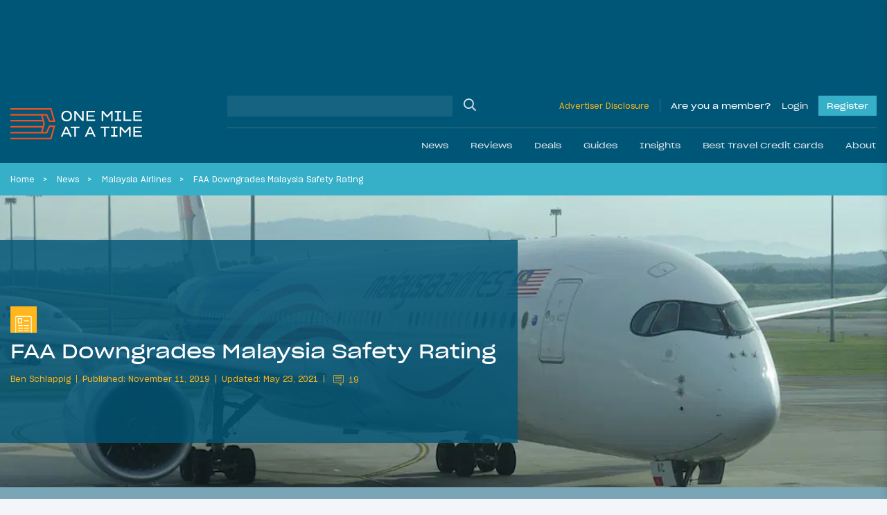

--- FILE ---
content_type: text/html; charset=UTF-8
request_url: https://onemileatatime.com/malaysia-faa-safety-rating/
body_size: 36531
content:

<!DOCTYPE html>
<html lang="en-US">
<head>
	<meta charset="UTF-8">
	<meta name="viewport" content="width=device-width, initial-scale=1, shrink-to-fit=no">
	<link rel="profile" href="https://gmpg.org/xfn/11">

	
	<style id="jetpack-boost-critical-css">.modal{display:none;vertical-align:middle;position:relative;z-index:2;max-width:500px;box-sizing:border-box;width:90%;background:#fff;padding:15px 30px;-webkit-border-radius:8px;-moz-border-radius:8px;-o-border-radius:8px;-ms-border-radius:8px;border-radius:8px;-webkit-box-shadow:0 0 10px #000;-moz-box-shadow:0 0 10px #000;-o-box-shadow:0 0 10px #000;-ms-box-shadow:0 0 10px #000;box-shadow:0 0 10px #000;text-align:left}.modal a.close-modal{position:absolute;top:-12.5px;right:-12.5px;display:block;width:30px;height:30px;text-indent:-9999px;background-size:contain;background-repeat:no-repeat;background-position:50%}@font-face{font-family:SharpGrotesk Bold;font-weight:700;font-style:normal;font-display:swap}@font-face{font-family:SharpGrotesk Bold Italic;font-weight:700;font-style:italic;font-display:swap}@font-face{font-family:SharpGrotesk Book\ 19;font-weight:400;font-style:normal;font-display:swap}@font-face{font-family:SharpGrotesk Book\ 23;font-weight:400;font-style:normal;font-display:swap}@font-face{font-family:SharpGrotesk Book Italic;font-weight:400;font-style:italic;font-display:swap}@font-face{font-family:SharpGrotesk Medium;font-weight:500;font-style:normal;font-display:swap}@font-face{font-family:SharpGrotesk Medium Italic;font-weight:500;font-style:italic;font-display:swap}@font-face{font-family:SharpGrotesk Semi Bold\ 19;font-weight:600;font-style:normal;font-display:swap}@font-face{font-family:SharpGrotesk Semi Bold Italic;font-weight:600;font-style:italic;font-display:swap}.btn-outline-warning{border-color:#fff!important}*{-webkit-box-sizing:border-box;-moz-box-sizing:border-box;box-sizing:border-box}html{font-family:sans-serif;line-height:1.15;-webkit-text-size-adjust:100%}article,header,main,nav{display:block}body{margin:0;font-family:SharpGrotesk Book\ 19;font-size:.95rem;font-weight:400;line-height:1.6;color:#021d49;text-align:left;background-color:rgba(218,225,233,.3)}h1,h2,h4{margin-top:0;margin-bottom:.5rem}p{margin-top:0;margin-bottom:1rem}ol,ul{margin-bottom:1rem}ol,ul{margin-top:0}ol ol{margin-bottom:0}b{font-weight:bolder}small{font-size:80%}a{color:#021d49;text-decoration:none;background-color:rgba(0,0,0,0)}img{border-style:none}img,svg{vertical-align:middle}svg{overflow:hidden}label{display:inline-block;margin-bottom:.5rem}button{border-radius:0}button,input,textarea{margin:0;font-family:inherit;font-size:inherit;line-height:inherit}button,input{overflow:visible}button{text-transform:none}[type=button],[type=submit],button{-webkit-appearance:button}input[type=checkbox],input[type=radio]{-webkit-box-sizing:border-box;-moz-box-sizing:border-box;box-sizing:border-box;padding:0}textarea{overflow:auto;resize:vertical}.container-fluid{width:100%;padding-right:15px;padding-left:15px;margin-right:auto;margin-left:auto}.row{display:-webkit-box;display:-moz-box;display:-ms-flexbox;display:flex;-ms-flex-wrap:wrap;flex-wrap:wrap;margin-right:-15px;margin-left:-15px}.no-gutters{margin-right:0;margin-left:0}.no-gutters>[class*=col-]{padding-right:0;padding-left:0}.col,.col-auto,.col-lg-7,.col-md-6,.col-md-9,.col-xl-6{position:relative;width:100%;padding-right:15px;padding-left:15px}.col{-ms-flex-preferred-size:0;flex-basis:0;-webkit-box-flex:1;-moz-box-flex:1;-ms-flex-positive:1;flex-grow:1;max-width:100%}.col-auto{-ms-flex:0 0 auto;flex:0 0 auto;width:auto;max-width:100%}.col-auto{-webkit-box-flex:0;-moz-box-flex:0}@media (min-width:768px){.col-md-6{-webkit-box-flex:0;-moz-box-flex:0}.col-md-6{-ms-flex:0 0 50%;flex:0 0 50%;max-width:50%}.col-md-9{-ms-flex:0 0 75%;flex:0 0 75%;max-width:75%}.col-md-9{-webkit-box-flex:0;-moz-box-flex:0}}@media (min-width:1199px){.col-lg-7{-ms-flex:0 0 58.33333%;flex:0 0 58.33333%;max-width:58.33333%}.col-lg-7{-webkit-box-flex:0;-moz-box-flex:0}}@media (min-width:1400px){.col-xl-6{-ms-flex:0 0 50%;flex:0 0 50%;max-width:50%}.col-xl-6{-webkit-box-flex:0;-moz-box-flex:0}}.btn{display:inline-block;font-family:SharpGrotesk Book\ 23;font-weight:400;color:#021d49;text-align:center;vertical-align:middle;background-color:rgba(0,0,0,0);border:1px solid transparent;padding:.375rem .75rem;font-size:1.02rem;line-height:1.6;border-radius:0}.btn:disabled{opacity:.65}.btn-warning{color:#212529;background-color:#ffb71b;border-color:#ffb71b}.btn-warning:disabled{color:#212529;background-color:#ffb71b;border-color:#ffb71b}.btn-dark{color:#212529;background-color:#dae1e9;border-color:#dae1e9}.btn-outline-primary{color:#021d49;border-color:#021d49}.btn-outline-warning{color:#ffb71b;border-color:#ffb71b}.btn-lg{padding:.5rem 1rem;font-size:1.0925rem;line-height:1.5;border-radius:0}.btn-block{display:block;width:100%}.btn-group{position:relative;display:-webkit-inline-box;display:-moz-inline-box;display:-ms-inline-flexbox;display:inline-flex;vertical-align:middle}.btn-group>.btn{position:relative;-webkit-box-flex:1;-moz-box-flex:1;-ms-flex:1 1 auto;flex:1 1 auto}.btn-group>.btn:not(:first-child){margin-left:-1px}.btn-group-toggle>.btn{margin-bottom:0}.btn-group-toggle>.btn input[type=radio]{position:absolute;clip:rect(0,0,0,0)}.spinner-border{display:inline-block;width:2rem;height:2rem;vertical-align:-.125em;border:.25em solid;border-right:.25em solid transparent;border-radius:50%}.spinner-border-sm{width:1rem;height:1rem;border-width:.2em}.h4,.h5,.h6,h1,h2,h4{margin-bottom:.5rem;font-family:SharpGrotesk Book\ 23;font-weight:400!important;line-height:1.5}h1{font-size:2.35125rem}h2{font-size:1.87625rem}.h4,h4{font-size:1.235rem}.h5{font-size:.9975rem}.h6{font-size:.95rem}small{font-weight:400}.list-inline{padding-left:0;list-style:none}.list-inline-item{display:inline-block}.list-inline-item:not(:last-child){margin-right:.5rem}.form-control{display:block;width:100%;height:-moz-calc(1.6em + .75rem + 2px);height:calc(1.6em + .75rem + 2px);padding:.375rem .75rem;font-size:.95rem;font-weight:400;line-height:1.6;color:#aaa;background-color:#fff;background-clip:padding-box;border:1px solid #ced4da;border-radius:0}.form-control::-webkit-input-placeholder{color:#6c757d;opacity:1}.form-control::-moz-placeholder{color:#6c757d;opacity:1}.form-control:-ms-input-placeholder{color:#6c757d;opacity:1}.form-control::-ms-input-placeholder{color:#6c757d;opacity:1}.form-control::placeholder{color:#6c757d;opacity:1}.col-form-label{padding-top:calc(.375rem + 1px);padding-bottom:calc(.375rem + 1px);margin-bottom:0;font-size:inherit;line-height:1.6}.form-control-sm{height:-moz-calc(1.5em + .5rem + 2px);height:calc(1.5em + .5rem + 2px);padding:.25rem .5rem;font-size:.83125rem;line-height:1.5}textarea.form-control{height:auto}.form-group{margin-bottom:1rem}.input-group{position:relative;display:-webkit-box;display:-moz-box;display:-ms-flexbox;display:flex;-ms-flex-wrap:wrap;flex-wrap:wrap;-webkit-box-align:stretch;-moz-box-align:stretch;-ms-flex-align:stretch;align-items:stretch;width:100%}.input-group>.form-control{position:relative;-webkit-box-flex:1;-moz-box-flex:1;-ms-flex:1 1 auto;flex:1 1 auto;width:1%;min-width:0;margin-bottom:0}.jumbotron{padding:2rem 1rem;margin-bottom:2rem;background-color:#e9ecef}@media (min-width:576px){.jumbotron{padding:4rem 2rem}}.jumbotron-fluid{padding-right:0;padding-left:0}.nav-link{display:block;padding:.5rem 1rem}.navbar{position:relative;padding:1.5rem 1rem}.navbar,.navbar .container-fluid{display:-webkit-box;display:-moz-box;display:-ms-flexbox;display:flex;-ms-flex-wrap:wrap;flex-wrap:wrap;-webkit-box-align:center;-moz-box-align:center;-ms-flex-align:center;align-items:center;-webkit-box-pack:justify;-moz-box-pack:justify;-ms-flex-pack:justify;justify-content:space-between}.navbar-brand{display:inline-block;padding-top:.66rem;padding-bottom:.66rem;margin-right:1rem;font-size:.75rem;line-height:inherit;white-space:nowrap}.navbar-nav{display:-webkit-box;display:-moz-box;display:-ms-flexbox;display:flex;-webkit-box-orient:vertical;-webkit-box-direction:normal;-moz-box-orient:vertical;-moz-box-direction:normal;-ms-flex-direction:column;flex-direction:column;padding-left:0;margin-bottom:0;list-style:none}.navbar-nav .nav-link{padding-right:0;padding-left:0}.navbar-collapse{-ms-flex-preferred-size:100%;flex-basis:100%;-webkit-box-flex:1;-moz-box-flex:1;-ms-flex-positive:1;flex-grow:1;-webkit-box-align:center;-moz-box-align:center;-ms-flex-align:center;align-items:center}@media (max-width:1198.98px){.navbar-expand-lg>.container-fluid{padding-right:0;padding-left:0}}@media (min-width:1199px){.navbar-expand-lg{-ms-flex-flow:row nowrap;flex-flow:row nowrap;-webkit-box-pack:start;-moz-box-pack:start;-ms-flex-pack:start;justify-content:flex-start}.navbar-expand-lg,.navbar-expand-lg .navbar-nav{-webkit-box-orient:horizontal;-webkit-box-direction:normal;-moz-box-orient:horizontal;-moz-box-direction:normal}.navbar-expand-lg .navbar-nav{-ms-flex-direction:row;flex-direction:row}.navbar-expand-lg .navbar-nav .nav-link{padding-right:.5rem;padding-left:.5rem}.navbar-expand-lg>.container-fluid{-ms-flex-wrap:nowrap;flex-wrap:nowrap}.navbar-expand-lg .navbar-collapse{display:-webkit-box!important;display:-moz-box!important;display:-ms-flexbox!important;display:flex!important;-ms-flex-preferred-size:auto;flex-basis:auto}}.navbar-dark .navbar-brand{color:#fff}.navbar-dark .navbar-nav .nav-link{color:hsla(0,0%,100%,.5)}.dropdown{position:relative}.dropdown-menu{position:absolute;top:100%;left:0;z-index:1000;display:none;float:left;min-width:10rem;padding:.5rem 0;margin:.125rem 0 0;font-size:.95rem;color:#021d49;text-align:left;list-style:none;background-color:#fff;background-clip:padding-box;border:1px solid rgba(0,0,0,.15)}.dropdown-item{display:block;width:100%;padding:.25rem 1.5rem;clear:both;font-weight:400;color:#212529;text-align:inherit;white-space:nowrap;background-color:rgba(0,0,0,0);border:0}.breadcrumb{display:-webkit-box;display:-moz-box;display:-ms-flexbox;display:flex;-ms-flex-wrap:wrap;flex-wrap:wrap;padding:.75rem 0;margin-bottom:1rem;font-size:.75rem;list-style:none;background-color:rgba(0,0,0,0)}.breadcrumb-item+.breadcrumb-item{padding-left:.5rem}.breadcrumb-item+.breadcrumb-item:before{float:left;padding-right:.5rem;color:#fff;content:""}.breadcrumb-item.active{color:#fff}.d-none{display:none!important}.d-inline-block{display:inline-block!important}.d-block{display:block!important}.d-flex{display:-webkit-box!important;display:-moz-box!important;display:-ms-flexbox!important;display:flex!important}.d-inline-flex{display:-webkit-inline-box!important;display:-moz-inline-box!important;display:-ms-inline-flexbox!important;display:inline-flex!important}@media (min-width:576px){.d-sm-block{display:block!important}}@media (min-width:768px){.d-md-flex{display:-webkit-box!important;display:-moz-box!important;display:-ms-flexbox!important;display:flex!important}}@media (min-width:1199px){.d-lg-none{display:none!important}.d-lg-block{display:block!important}}.bg-secondary{background-color:#005677!important}.bg-info{background-color:#36b0c9!important}.bg-warning{background-color:#ffb71b!important}.justify-content-end{-webkit-box-pack:end!important;-moz-box-pack:end!important;-ms-flex-pack:end!important;justify-content:flex-end!important}.justify-content-center{-webkit-box-pack:center!important;-moz-box-pack:center!important;-ms-flex-pack:center!important;justify-content:center!important}.justify-content-between{-webkit-box-pack:justify!important;-moz-box-pack:justify!important;-ms-flex-pack:justify!important;justify-content:space-between!important}.align-items-end{-webkit-box-align:end!important;-moz-box-align:end!important;-ms-flex-align:end!important;align-items:flex-end!important}.align-items-center{-webkit-box-align:center!important;-moz-box-align:center!important;-ms-flex-align:center!important;align-items:center!important}.align-items-baseline{-webkit-box-align:baseline!important;-moz-box-align:baseline!important;-ms-flex-align:baseline!important;align-items:baseline!important}@media (min-width:1199px){.flex-lg-row{-webkit-box-orient:horizontal!important;-webkit-box-direction:normal!important;-moz-box-orient:horizontal!important;-moz-box-direction:normal!important;-ms-flex-direction:row!important;flex-direction:row!important}}.mb-0{margin-bottom:0!important}.mt-1{margin-top:.25rem!important}.mr-2{margin-right:.5rem!important}.mb-2{margin-bottom:.5rem!important}.mt-3,.my-3{margin-top:1rem!important}.mr-3{margin-right:1rem!important}.mb-3,.my-3{margin-bottom:1rem!important}.ml-3{margin-left:1rem!important}.mt-4{margin-top:1.5rem!important}.mr-4{margin-right:1.5rem!important}.mb-4{margin-bottom:1.5rem!important}.mt-5{margin-top:3rem!important}.mb-5{margin-bottom:3rem!important}.pt-0{padding-top:0!important}.pb-0{padding-bottom:0!important}.pt-1{padding-top:.25rem!important}.pb-1{padding-bottom:.25rem!important}.px-4{padding-right:1.5rem!important}.pb-4{padding-bottom:1.5rem!important}.px-4{padding-left:1.5rem!important}.px-5{padding-right:3rem!important}.px-5{padding-left:3rem!important}.ml-auto{margin-left:auto!important}@media (min-width:768px){.mt-md-0{margin-top:0!important}.mb-md-0{margin-bottom:0!important}.mr-md-3{margin-right:1rem!important}}@media (min-width:1199px){.pt-lg-3{padding-top:1rem!important}.pb-lg-3{padding-bottom:1rem!important}}@media (min-width:1400px){.pr-xl-6{padding-right:3.5rem!important}.pl-xl-6{padding-left:3.5rem!important}}.text-left{text-align:left!important}.text-uppercase{text-transform:uppercase!important}.text-white{color:#fff!important}.text-primary{color:#021d49!important}.text-warning{color:#ffb71b!important}.text-danger{color:#ff4d00!important}.w-100{width:100%!important}.position-relative{position:relative!important}.fal,.far{-moz-osx-font-smoothing:grayscale;-webkit-font-smoothing:antialiased;display:inline-block;font-style:normal;font-variant:normal;text-rendering:auto;line-height:1}.fa-chevron-down:before{content:""}.fa-heart:before{content:""}.fa-reply:before{content:""}.fa-search:before{content:""}.fa-share-alt:before{content:""}.fa-times:before{content:""}@font-face{font-family:Font Awesome\ 5 Brands;font-style:normal;font-weight:400;font-display:block}@font-face{font-family:Font Awesome\ 5 Pro;font-style:normal;font-weight:300;font-display:block}.fal{font-weight:300}@font-face{font-family:Font Awesome\ 5 Pro;font-style:normal;font-weight:400;font-display:block}.fal,.far{font-family:Font Awesome\ 5 Pro}.far{font-weight:400}.omaat-icon{display:inline-block;width:2.5em;height:2.5em;-ms-flex-negative:0;flex-shrink:0}.omaat-icon-insights{content:url(https://onemileatatime.com/wp-content/themes/omaat/dist/icons/insights.svg)}.omaat-icon-news{content:url(https://onemileatatime.com/wp-content/themes/omaat/dist/icons/news.svg)}.bg-secondary-80{background-color:rgba(0,86,119,.8)!important}.loading{position:absolute;left:50%;bottom:60px;-webkit-transform:translateX(-50%);-moz-transform:translateX(-50%);-ms-transform:translateX(-50%);transform:translateX(-50%);z-index:5}p{font-weight:300}.h5{font-weight:600}.h6{font-weight:300;margin:0}small{font-size:.75rem;font-weight:300}ol.breadcrumb{list-style-type:none;margin:0;padding:12px 3.5rem;width:100%;-o-text-overflow:ellipsis;text-overflow:ellipsis;white-space:nowrap;overflow:hidden;display:block;line-height:1.3;color:#fff}@media (max-width:1399.98px){ol.breadcrumb{padding:12px 0}}.breadcrumb-item{display:inline;margin-right:.4rem}.breadcrumb-item:after{content:">";margin-left:.75rem}@media (max-width:767.98px){.breadcrumb-item:nth-last-child(2)+li,.breadcrumb-item:nth-last-child(2):after{display:none}}.breadcrumb-item.active:after{display:none}.breadcrumb-item,.breadcrumb-item a{color:#fff}.selector{position:absolute;top:0;left:0;max-width:1300px;margin:auto;right:0;z-index:0}.selector .sticky-el{position:relative;will-change:opacity}.selector .sticky-el__content{opacity:1;padding:15px 28px 0 15px;font-size:24px;display:-webkit-box;display:-moz-box;display:-ms-flexbox;display:flex;-webkit-box-orient:vertical;-webkit-box-direction:normal;-moz-box-orient:vertical;-moz-box-direction:normal;-ms-flex-direction:column;flex-direction:column;width:160px}.selector .sticky-el .number-of-comments .number{font-size:14px;margin-left:10px;padding-bottom:3px}.selector .sticky-el .comments-icon{width:24px}.selector .sticky-el .fa-share-alt{width:26px}.selector .sticky-el .swp_social_panel{display:-webkit-box;display:-moz-box;display:-ms-flexbox;display:flex;-webkit-box-align:center;-moz-box-align:center;-ms-flex-align:center;align-items:center;position:absolute;bottom:3px;left:35px;opacity:0;will-change:opacity}.selector .sticky-el .swp_social_panel a{text-decoration:none;outline:0}.no-js .selector{display:none!important}#ez-toc-container{border-radius:0;padding:.5rem!important;background-color:#005677;max-width:810px;margin-left:auto;margin-right:auto;width:100%;-webkit-box-shadow:none;box-shadow:none;border:0}#ez-toc-container .ez-toc-title-container{padding:15px 15px 0;background-color:rgba(0,0,0,0)}#ez-toc-container .ez-toc-title{font-weight:400!important;display:block;font-family:SharpGrotesk Book\ 23;font-size:1.5rem!important;color:#dae1e9}#ez-toc-container .ez-toc-list{padding:1rem 1rem 1rem 2rem;background-color:rgba(0,0,0,0)}#ez-toc-container .ez-toc-list li{list-style:disc;color:#fff!important;overflow:initial}#ez-toc-container .ez-toc-list li:last-child{margin-bottom:0}#ez-toc-container .ez-toc-list li a{color:#fff!important;line-height:24px;position:relative;font-family:SharpGrotesk Book\ 19!important;font-size:16px;text-decoration:none!important}@media (max-width:575.98px){#ez-toc-container{width:100%}}.latest-featured-nav{max-width:520px;width:100%;position:relative}.latest-featured-nav .btn-latest-featured{border-color:#fff}.modal{border-radius:0;-webkit-box-shadow:rgba(0,0,0,.05) 0 10px 20px 0;box-shadow:0 10px 20px 0 rgba(0,0,0,.05);padding:0;max-width:450px;width:100%;background-color:#fff}.modal__wrapper .modal-header{background:#fff;width:100%;padding:12px 25px;z-index:11;border-bottom:2px solid #ffb71b;margin-bottom:1.5rem}.modal__wrapper .modal-body{position:relative;padding:0 25px 25px}.modal--report-comment{max-width:400px}.modal--report-comment .btn-dark{font-size:14px}.modal--login,.modal--lost-pass{max-width:400px}.modal input[type=email],.modal input[type=password],.modal input[type=text]{border:1px solid #021d49;color:#021d49;font-weight:300;display:block;width:100%;height:50px;padding:.375rem .75rem;font-size:.95rem;font-weight:400;line-height:1.7;background-color:#fff;background-clip:padding-box;border-radius:0}.modal input[type=email]::-webkit-input-placeholder,.modal input[type=password]::-webkit-input-placeholder,.modal input[type=text]::-webkit-input-placeholder{color:#021d49}.modal input[type=email]::-moz-placeholder,.modal input[type=password]::-moz-placeholder,.modal input[type=text]::-moz-placeholder{color:#021d49}.modal input[type=email]:-ms-input-placeholder,.modal input[type=password]:-ms-input-placeholder,.modal input[type=text]:-ms-input-placeholder{color:#021d49}.modal input[type=email]::-ms-input-placeholder,.modal input[type=password]::-ms-input-placeholder,.modal input[type=text]::-ms-input-placeholder{color:#021d49}.modal input[type=email]::placeholder,.modal input[type=password]::placeholder,.modal input[type=text]::placeholder{color:#021d49}.modal .input-submit .btn-submit,.modal .input-submit input{background-color:#ffb71b;border:0;border-radius:0;padding:.5rem 1.5rem;font-family:SharpGrotesk Book\ 23}.modal a.close-modal{position:relative!important;background-image:none!important;text-indent:inherit!important;top:inherit!important;right:inherit!important;width:14px;height:22px}.modal a.close-modal .fa-times{font-size:22px;color:#ff4d00;border:1px solid #ff4d00;padding:2px 5px}.modal .link-bottom{font-size:12px}@media (min-width:768px){.jumbotron{min-height:420px}}.jumbotron h1{line-height:52px;font-family:SharpGrotesk Book\ 23}@media (max-width:1399.98px){.jumbotron h1{line-height:40px;font-size:1.8rem}}@media (max-width:575.98px){.jumbotron h1{line-height:26px;font-size:1.3rem;margin-bottom:15px}}@media (max-width:767.98px){.jumbotron.hero-article-feed{padding:0}.jumbotron .omaat-icon{width:1.5em;height:1.5em}}.jumbotron .list-inline{display:-webkit-box;display:-moz-box;display:-ms-flexbox;display:flex;-webkit-box-align:center;-moz-box-align:center;-ms-flex-align:center;align-items:center}@media (max-width:767.98px){.jumbotron .list-inline{-ms-flex-wrap:wrap;flex-wrap:wrap;line-height:1.3}}.jumbotron .list-inline .list-inline-item{font-size:12px;font-family:SharpGrotesk Book\ 19;display:-webkit-inline-box;display:-moz-inline-box;display:-ms-inline-flexbox;display:inline-flex;-webkit-box-align:center;-moz-box-align:center;-ms-flex-align:center;align-items:center}@media (max-width:1198.98px){.jumbotron .list-inline .list-inline-item{font-size:11px}}.jumbotron .list-inline .list-inline-item:after{content:"";width:1px;height:11px;background-color:#fff;display:inline-block;margin-left:.5rem}.jumbotron .list-inline .list-inline-item:last-child:after{display:none}.jumbotron .list-inline .list-inline-item--comments-icon{padding-top:5px}.jumbotron .list-inline.byline .list-inline-item:after{background-color:#ffb71b}.jumbotron .list-inline.byline .list-inline-item .post-comments{display:block;margin-left:5px}.jumbotron .list-inline.byline .list-inline-item .post-comments .comment-icon{margin-top:-4px;fill:#ffb71b}.jumbotron .list-inline.byline .list-inline-item .post-comments .number{position:relative;top:-2px;margin-left:3px}.jumbotron.hero-article-feed{position:relative;overflow:hidden}.jumbotron.hero-article-feed .background-image{width:100%;height:100%;position:absolute;top:0;right:0;bottom:0;left:0}.jumbotron.hero-article-feed .background-image img{-o-object-fit:cover;object-fit:cover;-o-object-position:center;object-position:center;width:100vw;height:100%;display:block}.jumbotron.hero-article-feed article{padding:1.2rem 0}@media (min-width:576px){.jumbotron.hero-article-feed article{padding:6rem 0 5rem}}@media (min-width:1400px){.jumbotron.hero-article-feed article{padding:6rem 3rem 4rem 4.5rem}}@media (min-width:1400px){.fluid-padding{padding-left:3.5rem;padding-right:3.5rem}}@media (max-width:767.98px){h1{font-size:2rem}h2{font-size:1.7rem}}.bg-info a{color:#021d49}b{font-family:SharpGrotesk Semi Bold\ 19}.btn{padding:.575rem .95rem}.btn-group>.btn:not(:first-child){margin-left:inherit}#content-wrapper{position:relative}article img,img{max-width:100%;height:auto}.jumbotron{margin-bottom:0}.featured-h3{display:block;font-family:SharpGrotesk Book\ 23;font-weight:400!important;font-size:1.4725rem;line-height:1.5}@media (max-width:767.98px){.single-post .ad--leaderboard{display:none}}.ad--leaderboard{color:#005677;min-height:132px!important;display:-webkit-box;display:-moz-box;display:-ms-flexbox;display:flex;-webkit-box-align:center;-moz-box-align:center;-ms-flex-align:center;align-items:center;-webkit-box-pack:center;-moz-box-pack:center;-ms-flex-pack:center;justify-content:center}@media (min-width:768px){.ad--leaderboard{min-height:122px!important}}@media (max-width:1198.98px){.ad--leaderboard{min-height:96px!important}}.ad--leaderboard>*{height:auto!important}.ad--leaderboard-in-posts{background-color:rgba(0,86,119,.5);margin-bottom:0!important;min-height:80px!important;display:-webkit-box;display:-moz-box;display:-ms-flexbox;display:flex;-webkit-box-align:center;-moz-box-align:center;-ms-flex-align:center;align-items:center;-webkit-box-pack:center;-moz-box-pack:center;-ms-flex-pack:center;justify-content:center;padding:8px 0!important}@media only screen and (max-width:360px){.ad--leaderboard-in-posts{min-height:72px!important}}@media (min-width:576px){.ad--leaderboard-in-posts{min-height:96px!important}}@media (min-width:768px){.ad--leaderboard-in-posts{min-height:122px!important;padding:16px}}.ad--in-comments{background:#dae1e9;display:-webkit-box;display:-moz-box;display:-ms-flexbox;display:flex;-webkit-box-align:center;-moz-box-align:center;-ms-flex-align:center;align-items:center;margin-bottom:2rem;padding-top:1.5rem;-webkit-box-pack:center;-moz-box-pack:center;-ms-flex-pack:center;justify-content:center;padding-bottom:1.5rem}.ad--aside{position:relative;left:-15px;width:160px;margin-top:15px}.div-gpt-ad-adhesion-leaderboard-wrap{display:none;background-color:rgba(37,37,37,.9);bottom:0;left:0;right:0;position:fixed;text-align:center;width:100%!important;z-index:99;-webkit-box-orient:horizontal;-webkit-box-direction:normal;-moz-box-orient:horizontal;-moz-box-direction:normal;-ms-flex-direction:row;flex-direction:row;padding:10px 0;-webkit-box-align:center;-moz-box-align:center;-ms-flex-align:center;align-items:center;-webkit-box-pack:center;-moz-box-pack:center;-ms-flex-pack:center;justify-content:center}@media (max-width:767.98px){.div-gpt-ad-adhesion-leaderboard-wrap{display:block!important}}@media (min-width:768px){div.div-gpt-ad-adhesion-leaderboard-close{padding:0 0 0 10px!important;display:-webkit-box;display:-moz-box;display:-ms-flexbox;display:flex;-webkit-box-pack:center;-moz-box-pack:center;-ms-flex-pack:center;justify-content:center}}@media (max-width:767.98px){div.div-gpt-ad-adhesion-leaderboard-close{position:absolute;right:0;top:-36px;background-color:rgba(37,37,37,.9);padding:8px}}div.div-gpt-ad-adhesion-leaderboard-close svg{display:block;height:20px;width:20px}div.div-gpt-ad-adhesion-leaderboard-close svg line{stroke:#999;stroke-width:2px}#wrapper-header{z-index:999;position:-webkit-sticky;position:sticky;top:0}@media (max-width:1198.98px){#wrapper-header .navbar{height:85px}}@media (max-width:767.98px){#wrapper-header .navbar{height:70px}}#wrapper-header .navbar-brand{display:-webkit-inline-box;display:-moz-inline-box;display:-ms-inline-flexbox;display:inline-flex;-ms-flex-negative:0;flex-shrink:0;padding-top:0;padding-bottom:0;margin-right:0}@media (max-width:1198.98px){#wrapper-header .navbar-brand.custom-logo-link{width:165px;position:absolute;left:50%;-webkit-transform:translateX(-50%);-moz-transform:translateX(-50%);-ms-transform:translateX(-50%);transform:translateX(-50%)}}@media (max-width:767.98px){#wrapper-header .navbar-brand.custom-logo-link{width:125px}}#wrapper-header #header-search{border-bottom:1px solid hsla(0,0%,59.2%,.4)}#wrapper-header #header-search .w-md-75{width:100%}@media (min-width:768px){#wrapper-header #header-search .w-md-75{width:40%}}#wrapper-header #header-search #searchform,#wrapper-header #header-search .header-search__field{width:100%}#wrapper-header #header-search input[type=text]{background-color:hsla(0,0%,84.7%,.1);border:none}#wrapper-header #header-search .search-button{position:relative}#wrapper-header #header-search .search-button input{position:absolute;top:0;left:0;width:100%;height:100%;background:rgba(0,0,0,0);border:0;outline:0}#wrapper-header #header-search .search-button .fa-search{font-size:18px;color:#dae1e9}#wrapper-header .disclosure{font-size:12px;border-right:1px solid hsla(0,0%,59.2%,.4);padding-right:15px;margin-right:15px}@media (max-width:1198.98px){#wrapper-header .disclosure-mob{width:60px;text-align:right;line-height:1}#wrapper-header .disclosure-mob a{font-size:10px}}#wrapper-header .span-member{color:#fff;margin-right:15px}#wrapper-header .button,#wrapper-header .span-member{display:block;font-family:SharpGrotesk Book\ 23;font-size:12px;text-decoration:none}#wrapper-header .button--login{color:#dae1e9}#wrapper-header .button--register{margin-left:15px;background-color:#36b0c9;position:relative;color:#fff;padding:5px 12px}.site-footer p{line-height:1.3rem}.form-group--checkbox{position:relative;display:block;min-height:1.5rem;padding-left:1.5rem}.form-group--checkbox label{margin-bottom:0!important;font-size:14px}.form-group--checkbox input{position:absolute;z-index:-1;opacity:0}.form-group--checkbox span:before{position:absolute;top:.2rem;left:0;display:block;width:1rem;height:1rem;content:"";background-color:#fff;border:1px solid #021d49}.form-group--checkbox span:after{position:absolute;top:3px;left:0;display:block;width:1rem;height:1rem;content:"";background-repeat:no-repeat;background-position:50%;background-size:50% 50%}.community-newsletter form button{font-size:.75rem;border-radius:0;overflow:hidden;height:40px}.community-newsletter form .loading{position:relative!important;-webkit-transform:inherit!important;-moz-transform:inherit!important;-ms-transform:inherit!important;transform:inherit!important;border:0!important;left:inherit!important;bottom:inherit!important;margin-left:5px}.community-newsletter .ml-form-successContent p{font-size:14px}@media (min-width:1199px){#wrapper-header .navbar{padding-left:0;padding-right:0}}#wrapper-header #main-menu li .nav-link{font-family:SharpGrotesk Book\ 23;color:#dae1e9}@media (min-width:1199px){#wrapper-header #main-menu li{padding:0;position:static}#wrapper-header #main-menu li:last-child{margin-right:0}#wrapper-header #main-menu li .nav-link{padding:0 1rem;display:-webkit-box;display:-moz-box;display:-ms-flexbox;display:flex;-webkit-box-align:center;-moz-box-align:center;-ms-flex-align:center;align-items:center;height:50px;font-size:.75rem}#wrapper-header #main-menu li .fa-chevron-down{display:none}#wrapper-header #main-menu .dropdown-nav{background:#36b0c9;color:#fff;margin:0;border:0;padding:2rem 0 2.1rem;display:block;opacity:0;position:absolute;top:100%;left:0;z-index:1000;min-width:10rem;text-align:left;list-style:none;background-clip:padding-box}#wrapper-header #main-menu .dropdown-nav .dropdown-item{color:#fff;text-align:center;padding:0}#wrapper-header #main-menu .dropdown-nav .dropdown-item img{width:182px;height:105px;-o-object-fit:cover;object-fit:cover;-o-object-position:center;object-position:center}}@media (max-width:1399.98px){#wrapper-header #navbarNavDropdown{margin-left:-15px;margin-right:-15px}}#wrapper-header .navigation-wrapper{display:none}@media (min-width:1199px){#wrapper-header .navigation-wrapper{display:-webkit-box;display:-moz-box;display:-ms-flexbox;display:flex;-webkit-box-orient:vertical;-webkit-box-direction:normal;-moz-box-orient:vertical;-moz-box-direction:normal;-ms-flex-direction:column;flex-direction:column;width:75%;margin-left:1rem}}#wrapper-header .btn-navbar-toggler{background:rgba(0,0,0,0);padding:0;margin:0;border:0;outline:0!important}#wrapper-header .btn-navbar-toggler .animated-icon{width:25px;height:15px;position:relative;margin:0}#wrapper-header .btn-navbar-toggler .animated-icon,#wrapper-header .btn-navbar-toggler .animated-icon span{-webkit-transform:rotate(0);-moz-transform:rotate(0);-ms-transform:rotate(0);transform:rotate(0)}#wrapper-header .btn-navbar-toggler .animated-icon span{display:block;position:absolute;height:2px;width:100%;border-radius:0;opacity:1;left:0;background:#fff}#wrapper-header .btn-navbar-toggler .animated-icon span:first-child{top:0}#wrapper-header .btn-navbar-toggler .animated-icon span:nth-child(2),#wrapper-header .btn-navbar-toggler .animated-icon span:nth-child(3){top:7px}#wrapper-header .btn-navbar-toggler .animated-icon span:nth-child(4){top:14px}@media (min-width:1199px){.navigation-option--one .dropdown-item{width:182px;margin-top:.6rem}.navigation-option--one .dropdown-item span{position:relative;font-size:14px;line-height:18px}.navigation-option--one .dropdown-item span:after,.navigation-option--one .dropdown-item span:before{content:"";background:#ffb71b;width:0;left:0;position:absolute}.navigation-option--one .dropdown-item span:after{height:2px;bottom:-4px}.navigation-option--one .dropdown-item span:before{height:1px;bottom:-8px}.navigation-option--one .navigation-option__wrapper{margin-left:-10px;margin-right:-10px}.navigation-option--one .navigation-option__wrapper .col-auto{padding-left:10px;padding-right:10px}}.comments-block__header{border-bottom:2px solid #ffb71b;position:fixed;top:0;left:0;background:#fff;width:100%;padding:12px 15px;z-index:11}@media (min-width:576px){.comments-block__header{padding:12px 25px}}.comments-block__header .h4{font-size:1.135rem}@media (min-width:1199px){.comments-block__header{width:50%}}.comments-block__container{width:100%;-webkit-box-shadow:rgba(0,0,0,.15) 0 4px 12px;box-shadow:0 4px 12px rgba(0,0,0,.15);background-color:#fff;position:fixed;opacity:1;top:0;left:100%;height:100%;-webkit-transform:translateX(0);-moz-transform:translateX(0);-ms-transform:translateX(0);transform:translateX(0);z-index:999;overflow:auto}@media (min-width:576px){.comments-block__container{width:460px}}@media (min-width:1199px){.comments-block__container{width:100%}}.comments-block__container .fa-times{font-size:22px;color:#ff4d00;border:1px solid #ff4d00;padding:2px 5px}.comments-block__container #comment-wrapper{position:relative;overflow:auto;height:100%}@media (min-width:1199px){.comments-block__container #comment-wrapper{width:50%}}.comments-block__container .comments-disclaimer{padding:65px 15px 0}@media (min-width:576px){.comments-block__container .comments-disclaimer{padding:65px 25px 0}}.comments-block__container .comments-disclaimer .h5{color:rgba(2,29,73,.6);font-size:.95rem}.comments-block__overlay{background-color:rgba(0,0,0,.09);position:fixed;top:0;left:0;opacity:0;height:100%;width:100%;z-index:10}.comments-block .dropdown-menu{width:100%}@media (max-width:1198.98px){.comment-actions{-webkit-box-pack:justify;-moz-box-pack:justify;-ms-flex-pack:justify;justify-content:space-between}.comment-actions>*{margin-right:0!important}}.no-js .join-the-conversation{display:none!important}.comments-area{padding:15px 15px 25px}@media (min-width:576px){.comments-area{padding:15px 25px 25px}}.comments-area .form-submit{margin-top:1.75rem;text-align:center}.comments-area #reply-title small{font-size:.65rem}.comments-area #reply-title #cancel-comment-reply-link{color:#dc3545}.comments-area .comment-list{margin-top:.5rem;margin-bottom:0;background-color:#fff;padding:0}.comments-area .comment-list .comment{list-style:none;padding-left:0;margin-bottom:2rem}.comments-area .comment-list .comment:not(:last-child){border-bottom:1px solid #ecf0f4}.comments-area .comment-list .comment .comment-content p{font-weight:400;font-size:.85rem}.comments-area .comment-list .comment .comment-content p:last-child{margin-bottom:0}.comments-area .comment-list .comment .comment-user-role{font-size:.75rem;color:#005677;font-style:italic}.comments-area .comment-list .comment .comment-metadata{font-size:.75rem}.comments-area .comment-list .comment .comment-metadata span{color:#aaa}.comments-area .comment-list .comment ol.children{margin-left:1rem;padding-left:1rem;border-left:2px solid #c6c6c6}.comments-area .comment-list .comment ol.children li:not(:first-child){display:none}.comments-area .comment-actions{margin-top:1rem;margin-bottom:2rem}.comments-area .comment-actions .fa-reply:before{content:""!important}.comments-area .button-read-more{font-size:.85rem}.comments-area .avatar-img{position:relative;overflow:hidden;border-radius:150px;border:1px solid #dae1e9;padding:3px;width:40px;height:40px;-ms-flex-negative:0;flex-shrink:0}.comments-area .avatar-img img{position:relative;overflow:hidden;border-radius:150px}.comments-area .fake-link,.comments-area .hide a,.comments-area .reply a{text-decoration:none!important;font-size:.85rem}.comments-area .fake-link{color:#ccc}.comments-area .animated{width:14px;height:13px;position:relative;display:inline-block}.no-js .comment-content .button-read-more,.no-js .comment-content .excerpt-comment .excerpt-small{display:none!important}.no-js .comment-content .excerpt-full{display:block!important}#comments #respond{display:none}.comment-form input[type=email],.comment-form input[type=text],.comment-form textarea{border:1px solid #021d49;color:#021d49;font-weight:300;background-color:rgba(0,0,0,0);padding:1.3rem}.comment-form input[type=email]::-webkit-input-placeholder,.comment-form input[type=text]::-webkit-input-placeholder,.comment-form textarea::-webkit-input-placeholder{color:#021d49}.comment-form input[type=email]::-moz-placeholder,.comment-form input[type=text]::-moz-placeholder,.comment-form textarea::-moz-placeholder{color:#021d49}.comment-form input[type=email]:-ms-input-placeholder,.comment-form input[type=text]:-ms-input-placeholder,.comment-form textarea:-ms-input-placeholder{color:#021d49}.comment-form input[type=email]::-ms-input-placeholder,.comment-form input[type=text]::-ms-input-placeholder,.comment-form textarea::-ms-input-placeholder{color:#021d49}.comment-form input[type=email]::placeholder,.comment-form input[type=text]::placeholder,.comment-form textarea::placeholder{color:#021d49}.comment-form input[type=email],.comment-form input[type=text]{height:50px}.comment-form textarea{min-height:130px}.comment-form .comment-form-comment{position:relative}.comment-form .comment-form-comment .custom-placeholder{color:rgba(2,29,73,.6);position:absolute;top:0;left:0;width:100%;padding:1.3rem;font-size:.8rem;margin-top:2.1rem}.comment-form .comment-form-comment .custom-placeholder a{color:#36b0c9}.single-post .entry-content{max-width:840px;margin-left:auto!important;margin-right:auto!important;padding-left:15px;padding-right:15px}@media (min-width:1199px){.single-post .entry-content{min-height:740px}}@media (max-width:1399.98px){.single-post .entry-content{margin-top:1rem;margin-bottom:1rem}}.single-post .entry-content>:not(.snapshot-feature){position:relative;z-index:2;margin-top:1.7rem;margin-bottom:1.7rem}.single-post .entry-content>:not(.snapshot-feature):first-child{margin-top:3rem!important}.single-post .entry-content>p{font-size:16px;line-height:24px;font-weight:400}.single-post .entry-content>p a{color:#36b0c9;position:relative;text-decoration:none}.single-post .entry-content>h2{font-size:2.3rem}@media (max-width:1399.98px){.single-post .entry-content>h2{font-size:-moz-calc(1.9rem - 50%);font-size:calc(1.9rem - 50%);margin-top:2rem!important;margin-bottom:0!important;line-height:1.4}.single-post .entry-content>h2+*{margin-top:.5rem!important}}.single-post .entry-content p>a{color:#36b0c9;position:relative;text-decoration:none}</style><meta name='robots' content='index, follow, max-image-preview:large, max-snippet:-1, max-video-preview:-1' />
<link rel="preload" href="https://cdn.onemileatatime.com/wp-content/uploads/2018/12/Malaysia-Airlines-A350.jpg?width=767&quality=75&height=420&aspect_ratio=767%3A420" as="image" media="(min-width: 576px) and (max-width: 767px)"><link rel="preload" href="https://cdn.onemileatatime.com/wp-content/uploads/2018/12/Malaysia-Airlines-A350.jpg?width=1024&quality=75&height=600&aspect_ratio=128%3A75" as="image" media="(min-width: 768px) and (max-width: 1023px)"><link rel="preload" href="https://cdn.onemileatatime.com/wp-content/uploads/2018/12/Malaysia-Airlines-A350.jpg?width=1280&quality=75&height=600&aspect_ratio=32%3A15" as="image" media="(min-width: 1024px) and (max-width: 1199px)"><link rel="preload" href="https://cdn.onemileatatime.com/wp-content/uploads/2018/12/Malaysia-Airlines-A350.jpg?width=1980&quality=75&height=600&aspect_ratio=33%3A10" as="image" media="(min-width: 1200px)">
<!-- Google Tag Manager for WordPress by gtm4wp.com -->
<script data-cfasync="false" data-pagespeed-no-defer>
	var gtm4wp_datalayer_name = "dataLayer";
	var dataLayer = dataLayer || [];
</script>
<!-- End Google Tag Manager for WordPress by gtm4wp.com -->
	<!-- This site is optimized with the Yoast SEO Premium plugin v26.4 (Yoast SEO v26.4) - https://yoast.com/wordpress/plugins/seo/ -->
	<title>FAA Downgrades Malaysia Safety Rating - One Mile at a Time</title>
	<link rel="canonical" href="https://onemileatatime.com/malaysia-faa-safety-rating/" />
	<meta property="og:locale" content="en_US" />
	<meta property="og:type" content="article" />
	<meta property="og:title" content="FAA Downgrades Malaysia Safety Rating" />
	<meta property="og:description" content="The US Federal Aviation Administration has just downgraded Malaysia&#039;s aviation safety rating, from a Category 1 to a Category 2.  How FAA Safety Ratings Work  With the International Convention of Civil Aviation, every country is responsible for the oversight of their own air carriers. Of course once in a while there also need to be audits to ensure that countries are doing their jobs in that regard.  The FAA conducts the International Aviation Safety Assessment Program (IASA). The assessment is intended to determine if the relevant civil aviation authority provides oversight to carriers that are in line with international standards. [...]Read More..." />
	<meta property="og:url" content="https://onemileatatime.com/malaysia-faa-safety-rating/" />
	<meta property="og:site_name" content="One Mile at a Time" />
	<meta property="article:publisher" content="https://www.facebook.com/onemileatatime/" />
	<meta property="article:published_time" content="2019-11-11T13:05:28+00:00" />
	<meta property="article:modified_time" content="2021-05-23T11:25:53+00:00" />
	<meta property="og:image" content="https://cdn.onemileatatime.com/wp-content/uploads/2018/12/Malaysia-Airlines-A350.jpg?width=1200&auto_optimize=low&quality=75&height=604&aspect_ratio=300%3A151" />
	<meta property="og:image:width" content="1200" />
	<meta property="og:image:height" content="604" />
	<meta property="og:image:type" content="image/jpeg" />
	<meta name="author" content="Ben Schlappig" />
	<meta name="twitter:card" content="summary_large_image" />
	<meta name="twitter:creator" content="@onemileatatime" />
	<meta name="twitter:site" content="@onemileatatime" />
	<meta name="twitter:label1" content="Written by" />
	<meta name="twitter:data1" content="Ben Schlappig" />
	<meta name="twitter:label2" content="Est. reading time" />
	<meta name="twitter:data2" content="2 minutes" />
	<script type="application/ld+json" class="yoast-schema-graph">{"@context":"https://schema.org","@graph":[{"@type":"Article","@id":"https://onemileatatime.com/malaysia-faa-safety-rating/#article","isPartOf":{"@id":"https://onemileatatime.com/malaysia-faa-safety-rating/"},"author":{"name":"Ben Schlappig","@id":"https://onemileatatime.com/#/schema/person/cec5139e12aa7361b315bdc46981e752"},"headline":"FAA Downgrades Malaysia Safety Rating","datePublished":"2019-11-11T13:05:28+00:00","dateModified":"2021-05-23T11:25:53+00:00","mainEntityOfPage":{"@id":"https://cdn.onemileatatime.com/malaysia-faa-safety-rating/"},"wordCount":512,"commentCount":19,"publisher":{"@id":"https://onemileatatime.com/#organization"},"image":{"@id":"https://onemileatatime.com/malaysia-faa-safety-rating/#primaryimage"},"thumbnailUrl":"https://cdn.onemileatatime.com/wp-content/uploads/2018/12/Malaysia-Airlines-A350.jpg?width=1200&quality=75&height=604&aspect_ratio=300%3A151","articleSection":["737","737 MAX","Airline","Alliances","American Airlines","Aviation","Boeing","Destinations","Malaysia","Malaysia Airlines","oneworld","United States"],"inLanguage":"en-US","potentialAction":[{"@type":"CommentAction","name":"Comment","target":["https://onemileatatime.com/malaysia-faa-safety-rating/#respond"]}]},{"@type":"WebPage","@id":"https://onemileatatime.com/malaysia-faa-safety-rating/","url":"https://onemileatatime.com/malaysia-faa-safety-rating/","name":"FAA Downgrades Malaysia Safety Rating - One Mile at a Time","isPartOf":{"@id":"https://cdn.onemileatatime.com/#website"},"primaryImageOfPage":{"@id":"https://onemileatatime.com/malaysia-faa-safety-rating/#primaryimage"},"image":{"@id":"https://onemileatatime.com/malaysia-faa-safety-rating/#primaryimage"},"thumbnailUrl":"https://cdn.onemileatatime.com/wp-content/uploads/2018/12/Malaysia-Airlines-A350.jpg?width=1200&quality=75&height=604&aspect_ratio=300%3A151","datePublished":"2019-11-11T13:05:28+00:00","dateModified":"2021-05-23T11:25:53+00:00","breadcrumb":{"@id":"https://onemileatatime.com/malaysia-faa-safety-rating/#breadcrumb"},"inLanguage":"en-US","potentialAction":[{"@type":"ReadAction","target":["https://onemileatatime.com/malaysia-faa-safety-rating/"]}]},{"@type":"ImageObject","inLanguage":"en-US","@id":"https://onemileatatime.com/malaysia-faa-safety-rating/#primaryimage","url":"https://cdn.onemileatatime.com/wp-content/uploads/2018/12/Malaysia-Airlines-A350.jpg?width=1200&quality=75&height=604&aspect_ratio=300%3A151","contentUrl":"https://cdn.onemileatatime.com/wp-content/uploads/2018/12/Malaysia-Airlines-A350.jpg?width=1200&quality=75&height=604&aspect_ratio=300%3A151","width":1200,"height":604},{"@type":"BreadcrumbList","@id":"https://onemileatatime.com/malaysia-faa-safety-rating/#breadcrumb","itemListElement":[{"@type":"ListItem","position":1,"name":"Home","item":"https://onemileatatime.com/"},{"@type":"ListItem","position":2,"name":"FAA Downgrades Malaysia Safety Rating"}]},{"@type":"WebSite","@id":"https://onemileatatime.com/#website","url":"https://onemileatatime.com/","name":"One Mile at a Time","description":"The latest travel news, reviews, and strategies to maximize elite travel status. Earn more miles, points, and rewards with top credit card offers.","publisher":{"@id":"https://onemileatatime.com/#organization"},"alternateName":"OMAAT","potentialAction":[{"@type":"SearchAction","target":{"@type":"EntryPoint","urlTemplate":"https://onemileatatime.com/?s={search_term_string}"},"query-input":{"@type":"PropertyValueSpecification","valueRequired":true,"valueName":"search_term_string"}}],"inLanguage":"en-US"},{"@type":"Organization","@id":"https://onemileatatime.com/#organization","name":"One Mile at a Time","alternateName":"OMAAT","url":"https://cdn.onemileatatime.com/","logo":{"@type":"ImageObject","inLanguage":"en-US","@id":"https://onemileatatime.com/#/schema/logo/image/","url":"https://cdn.onemileatatime.com/wp-content/uploads/2021/11/OMAAT_Secondary-Logo.png?width=502&auto_optimize=low&quality=75&height=495&aspect_ratio=502%3A495","contentUrl":"https://cdn.onemileatatime.com/wp-content/uploads/2021/11/OMAAT_Secondary-Logo.png?width=502&auto_optimize=low&quality=75&height=495&aspect_ratio=502%3A495","width":502,"height":495,"caption":"One Mile at a Time"},"image":{"@id":"https://onemileatatime.com/#/schema/logo/image/"},"sameAs":["https://www.facebook.com/onemileatatime/","https://x.com/onemileatatime","https://www.instagram.com/onemileatatime/","https://www.youtube.com/onemileatatime"]},{"@type":"Person","@id":"https://onemileatatime.com/#/schema/person/cec5139e12aa7361b315bdc46981e752","name":"Ben Schlappig","image":{"@type":"ImageObject","inLanguage":"en-US","@id":"https://onemileatatime.com/#/schema/person/image/","url":"https://secure.gravatar.com/avatar/3b36cb141811f31365b6a15dfb2f1c2048d20e4e26200ce2a08abc2be4881d49?s=96&d=blank&r=g","contentUrl":"https://secure.gravatar.com/avatar/3b36cb141811f31365b6a15dfb2f1c2048d20e4e26200ce2a08abc2be4881d49?s=96&d=blank&r=g","caption":"Ben Schlappig"},"description":"Ben Schlappig (aka Lucky) is a travel consultant, blogger, and avid points collector. He travels about 400,000 miles a year, primarily using miles and points to enhance his first class experiences. He chronicles his adventures, along with industry news, here at One Mile at a Time.","url":"https://onemileatatime.com/author/lucky/"}]}</script>
	<!-- / Yoast SEO Premium plugin. -->


<link href="//static.cloudflareinsights.com" rel="dns-prefetch"><link href="//cdn.onemileatatime.com" rel="preconnect"><link href="//securepubads.g.doubleclick.net" rel="dns-prefetch"><link href="//www.googletagservices.com" rel="dns-prefetch"><link href="//c.amazon-adsystem.com" rel="dns-prefetch"><link href="//player.ex.co" rel="preconnect"><link href="//cdn.ex.co" rel="preconnect"><link href="//www.anrdoezrs.net" rel="preconnect"><link href="//rtb.ex.co" rel="preconnect"><link rel="alternate" type="application/rss+xml" title="One Mile at a Time &raquo; Feed" href="https://onemileatatime.com/feed/" />
	<link rel="preload" href="https://onemileatatime.com/wp-content/themes/omaat/dist/fonts/SharpGroteskBook-19-custom.woff2" as="font" type="font/woff2" crossorigin="anonymous">
	<link rel="preload" href="https://onemileatatime.com/wp-content/themes/omaat/dist/fonts/SharpGroteskBook-23.woff2" as="font" type="font/woff2" crossorigin="anonymous" id="last-global-preload">
	<script>
		if ( 475 < ( window.innerWidth || document.documentElement.clientWidth ) ) {

			const conditionalPreloads = [
				'https://onemileatatime.com/wp-content/themes/omaat/dist/fonts/SharpGroteskSmBold-19.woff2',
				'https://onemileatatime.com/wp-content/themes/omaat/dist/fonts/fa-brands-400.woff2',
				'https://onemileatatime.com/wp-content/themes/omaat/dist/fonts/fa-regular-400.woff2',
				'https://onemileatatime.com/wp-content/themes/omaat/dist/fonts/fa-light-300.woff2'
			];

			conditionalPreloads.forEach( font => {
				const preloadLink = document.createElement("link");
				preloadLink.href = font;
				preloadLink.rel = "preload";
				preloadLink.as = "font";
				preloadLink.type = "font/woff2";
				preloadLink.crossOrigin = "anonymous";
				document.getElementById('last-global-preload').after(preloadLink);
			});
		}
	</script><style id='wp-block-library-inline-css'>
:root{--wp-admin-theme-color:#007cba;--wp-admin-theme-color--rgb:0,124,186;--wp-admin-theme-color-darker-10:#006ba1;--wp-admin-theme-color-darker-10--rgb:0,107,161;--wp-admin-theme-color-darker-20:#005a87;--wp-admin-theme-color-darker-20--rgb:0,90,135;--wp-admin-border-width-focus:2px;--wp-block-synced-color:#7a00df;--wp-block-synced-color--rgb:122,0,223;--wp-bound-block-color:var(--wp-block-synced-color)}@media (min-resolution:192dpi){:root{--wp-admin-border-width-focus:1.5px}}.wp-element-button{cursor:pointer}:root{--wp--preset--font-size--normal:16px;--wp--preset--font-size--huge:42px}:root .has-very-light-gray-background-color{background-color:#eee}:root .has-very-dark-gray-background-color{background-color:#313131}:root .has-very-light-gray-color{color:#eee}:root .has-very-dark-gray-color{color:#313131}:root .has-vivid-green-cyan-to-vivid-cyan-blue-gradient-background{background:linear-gradient(135deg,#00d084,#0693e3)}:root .has-purple-crush-gradient-background{background:linear-gradient(135deg,#34e2e4,#4721fb 50%,#ab1dfe)}:root .has-hazy-dawn-gradient-background{background:linear-gradient(135deg,#faaca8,#dad0ec)}:root .has-subdued-olive-gradient-background{background:linear-gradient(135deg,#fafae1,#67a671)}:root .has-atomic-cream-gradient-background{background:linear-gradient(135deg,#fdd79a,#004a59)}:root .has-nightshade-gradient-background{background:linear-gradient(135deg,#330968,#31cdcf)}:root .has-midnight-gradient-background{background:linear-gradient(135deg,#020381,#2874fc)}.has-regular-font-size{font-size:1em}.has-larger-font-size{font-size:2.625em}.has-normal-font-size{font-size:var(--wp--preset--font-size--normal)}.has-huge-font-size{font-size:var(--wp--preset--font-size--huge)}.has-text-align-center{text-align:center}.has-text-align-left{text-align:left}.has-text-align-right{text-align:right}#end-resizable-editor-section{display:none}.aligncenter{clear:both}.items-justified-left{justify-content:flex-start}.items-justified-center{justify-content:center}.items-justified-right{justify-content:flex-end}.items-justified-space-between{justify-content:space-between}.screen-reader-text{border:0;clip-path:inset(50%);height:1px;margin:-1px;overflow:hidden;padding:0;position:absolute;width:1px;word-wrap:normal!important}.screen-reader-text:focus{background-color:#ddd;clip-path:none;color:#444;display:block;font-size:1em;height:auto;left:5px;line-height:normal;padding:15px 23px 14px;text-decoration:none;top:5px;width:auto;z-index:100000}html :where(.has-border-color){border-style:solid}html :where([style*=border-top-color]){border-top-style:solid}html :where([style*=border-right-color]){border-right-style:solid}html :where([style*=border-bottom-color]){border-bottom-style:solid}html :where([style*=border-left-color]){border-left-style:solid}html :where([style*=border-width]){border-style:solid}html :where([style*=border-top-width]){border-top-style:solid}html :where([style*=border-right-width]){border-right-style:solid}html :where([style*=border-bottom-width]){border-bottom-style:solid}html :where([style*=border-left-width]){border-left-style:solid}html :where(img[class*=wp-image-]){height:auto;max-width:100%}:where(figure){margin:0 0 1em}html :where(.is-position-sticky){--wp-admin--admin-bar--position-offset:var(--wp-admin--admin-bar--height,0px)}@media screen and (max-width:600px){html :where(.is-position-sticky){--wp-admin--admin-bar--position-offset:0px}}
</style>
<style id='classic-theme-styles-inline-css'>
/*! This file is auto-generated */
.wp-block-button__link{color:#fff;background-color:#32373c;border-radius:9999px;box-shadow:none;text-decoration:none;padding:calc(.667em + 2px) calc(1.333em + 2px);font-size:1.125em}.wp-block-file__button{background:#32373c;color:#fff;text-decoration:none}
</style>
<noscript><link rel='stylesheet' id='ep_general_styles-css' href='https://onemileatatime.com/wp-content/plugins/elasticpress/dist/css/general-styles.css?ver=66295efe92a630617c00' media='all' />
</noscript><link rel='stylesheet' id='ep_general_styles-css' href='https://onemileatatime.com/wp-content/plugins/elasticpress/dist/css/general-styles.css?ver=66295efe92a630617c00' media="not all" data-media="all" onload="this.media=this.dataset.media; delete this.dataset.media; this.removeAttribute( 'onload' );" />
<noscript><link rel='stylesheet' id='main-css-css' href='https://onemileatatime.com/wp-content/themes/omaat/dist/css/main.min.css?ver=1763063848' media='' />
</noscript><link rel='stylesheet' id='main-css-css' href='https://onemileatatime.com/wp-content/themes/omaat/dist/css/main.min.css?ver=1763063848' media='' />
<script id="journey-planner-api-js-after">
const journeyPlannerApiSettings = {"url":"https:\/\/onemileatatime.com\/wp-admin\/admin-ajax.php","nonce":"d8233c2413","marketplace_url":"https:\/\/onemileatatime.com\/marketplace\/"};
</script>
<script src="https://onemileatatime.com/wp-includes/js/jquery/jquery.min.js?ver=3.7.1" id="jquery-core-js"></script>
<link rel="https://api.w.org/" href="https://onemileatatime.com/wp-json/" /><link rel="alternate" title="JSON" type="application/json" href="https://onemileatatime.com/wp-json/wp/v2/posts/196903" /><link rel="EditURI" type="application/rsd+xml" title="RSD" href="https://onemileatatime.com/xmlrpc.php?rsd" />
<link rel='shortlink' href='https://onemileatatime.com/?p=196903' />
<link rel="alternate" title="oEmbed (JSON)" type="application/json+oembed" href="https://onemileatatime.com/wp-json/oembed/1.0/embed?url=https%3A%2F%2Fonemileatatime.com%2Fmalaysia-faa-safety-rating%2F" />
<link rel="alternate" title="oEmbed (XML)" type="text/xml+oembed" href="https://onemileatatime.com/wp-json/oembed/1.0/embed?url=https%3A%2F%2Fonemileatatime.com%2Fmalaysia-faa-safety-rating%2F&#038;format=xml" />
		<script>
			window.dataLayer = window.dataLayer || [];
			dataLayer.push({"event":"dataReady","dateCreated":"2019-11-11","datePublished":"2019-11-11","dateModified":"2021-05-23","headline":"FAA Downgrades Malaysia Safety Rating","description":"","theauthor":"Ben Schlappig","alternateName":"Ben","authordescription":"Ben Schlappig (aka Lucky) is a travel consultant, blogger, and avid points collector.He travels about 400,000 miles a year, primarily using miles and points to enhance his first class experiences.He chronicles his adventures, along with industry news, here at One Mile at a Time.","featuredimage":"https:\/\/cdn.onemileatatime.com\/wp-content\/uploads\/2018\/12\/Malaysia-Airlines-A350.jpg?width=1200&#038;quality=75&#038;height=604&#038;aspect_ratio=300%3A151"} );
		</script>
					<script>
				window.dataLayer = window.dataLayer || [];
				dataLayer.push({ 
					"event" : "typeReady",
					"posttype" : "news",
				});
			</script>
						<script type="application/ld+json">
			{"@context":"https:\/\/schema.org","@type":"NewsArticle","headline":"FAA Downgrades Malaysia Safety Rating","url":"https:\/\/onemileatatime.com\/malaysia-faa-safety-rating\/","dateCreated":"2019-11-11","dateModified":"2021-05-23","datePublished":"2019-11-11","inLanguage":"en","thumbnailUrl":"https:\/\/cdn.onemileatatime.com\/wp-content\/uploads\/2018\/12\/Malaysia-Airlines-A350.jpg?width=720&quality=75&height=450&aspect_ratio=8%3A5","description":"","articleSection":"News","isAccessibleForFree":"https:\/\/schema.org\/True","mainEntityOfPage":{"@type":"WebPage","@id":"https:\/\/onemileatatime.com\/malaysia-faa-safety-rating\/"},"image":{"@type":"ImageObject","url":"https:\/\/cdn.onemileatatime.com\/wp-content\/uploads\/2018\/12\/Malaysia-Airlines-A350.jpg?width=720&quality=75&height=450&aspect_ratio=8%3A5","height":450,"width":720},"author":{"@type":"Person","knowsAbout":"Travel","name":"Ben Schlappig","url":"https:\/\/onemileatatime.com\/author\/lucky\/","sameAs":"https:\/\/twitter.com\/OneMileataTime","worksFor":"One Mile at a Time"},"publisher":{"name":"One Mile at a Time","@type":"Organization","logo":{"@type":"ImageObject","caption":"One Mile at a Time","height":"500","url":"https:\/\/onemileatatime.com\/wp-content\/themes\/omaat\/src\/images\/omaat-featured-400x310.png","width":"500"}}}			</script>
			
<!-- Google Tag Manager for WordPress by gtm4wp.com -->
<!-- GTM Container placement set to manual -->
<script data-cfasync="false" data-pagespeed-no-defer>
	var dataLayer_content = {"pagePostType":"post","pagePostType2":"single-post","pageCategory":[737,"737-max","airline","alliances","american-airlines","aviation","boeing","destinations","malaysia","malaysia-airlines","oneworld","united-states"],"pagePostAuthorID":7,"postFormat":"standard"};
	dataLayer.push( dataLayer_content );
</script>
<script data-cfasync="false" data-pagespeed-no-defer>
(function(w,d,s,l,i){w[l]=w[l]||[];w[l].push({'gtm.start':
new Date().getTime(),event:'gtm.js'});var f=d.getElementsByTagName(s)[0],
j=d.createElement(s),dl=l!='dataLayer'?'&l='+l:'';j.async=true;j.src=
'//www.googletagmanager.com/gtm.js?id='+i+dl;f.parentNode.insertBefore(j,f);
})(window,document,'script','dataLayer','GTM-5N7D5CB');
</script>
<!-- End Google Tag Manager for WordPress by gtm4wp.com --><link rel="pingback" href="https://onemileatatime.com/xmlrpc.php">
<meta name="mobile-web-app-capable" content="yes">
<meta name="apple-mobile-web-app-capable" content="yes">
<meta name="apple-mobile-web-app-title" content="One Mile at a Time - The latest travel news, reviews, and strategies to maximize elite travel status. Earn more miles, points, and rewards with top credit card offers.">
<link rel="icon" href="https://cdn.onemileatatime.com/wp-content/uploads/2021/02/cropped-cropped-favicon.png?width=32&#038;quality=75&#038;height=32&#038;aspect_ratio=1%3A1" sizes="32x32" />
<link rel="icon" href="https://cdn.onemileatatime.com/wp-content/uploads/2021/02/cropped-cropped-favicon.png?width=192&#038;quality=75&#038;height=192&#038;aspect_ratio=1%3A1" sizes="192x192" />
<link rel="apple-touch-icon" href="https://cdn.onemileatatime.com/wp-content/uploads/2021/02/cropped-cropped-favicon.png?width=180&#038;quality=75&#038;height=180&#038;aspect_ratio=1%3A1" />
<meta name="msapplication-TileImage" content="https://cdn.onemileatatime.com/wp-content/uploads/2021/02/cropped-cropped-favicon.png?width=270&#038;quality=75&#038;height=270&#038;aspect_ratio=1%3A1" />
		<script async='async' src='https://securepubads.g.doubleclick.net/tag/js/gpt.js'></script>
		<script>
			// bidder appnexus
			var placement_id = 19869142;
			// bidder shemedia
			var shemedia_account_id = 10278;
			var shemedia_site_id = 210096;
			var shemedia_zone_id = 2538654;
			// bidder triplelift
			// var triplelift_placement_id = "onemileatatime_com_ROS";
			var sitename_160x600 = "onemileatatime_com_ROS_160x600_pb";
			var sitename_300x250 = "onemileatatime_com_ROS_300x250_pb";
			var sitename_300x600 = "onemileatatime_com_ROS_300x600_pb";
			var sitename_320x50 = "onemileatatime_com_ROS_320x50_pb";
			var sitename_320x100 = "onemileatatime_com_ROS_320x100_pb";
			var sitename_468x60 = "onemileatatime_com_ROS_468x60_pb";
			var sitename_728x90 = "onemileatatime_com_ROS_728x90_pb";
			var sitename_970x90 = "onemileatatime_com_ROS_970x90_pb";
			var sitename_970x250 = "onemileatatime_com_ROS_970x250_pb";
			// bidder magnite
			var magnite_account_id = 21950;
			var magnite_site_id = 450802;
			var magnite_zone_id = 2629176;
			// bidder pubmatic
			var pubmatic_slotname_160x600 = "onemileatatime_160x600";
			var pubmatic_slotname_300x250 = "onemileatatime_300x250";
			var pubmatic_slotname_300x600 = "onemileatatime_300x600";
			var pubmatic_slotname_320x50  = "onemileatatime_320x50";
			var pubmatic_slotname_320x100 = "onemileatatime_320x100";
			var pubmatic_slotname_468x60  = "onemileatatime_468x60";
			var pubmatic_slotname_728x90  = "onemileatatime_728x90";
			var pubmatic_slotname_970x90  = "onemileatatime_970x90";
			var pubmatic_slotname_970x250 = "onemileatatime_970x250";
			// bidder openx
			var openx_placement_id = 558245540;
			// bidder nativo
			var nativo_placement_300x250 = 1191684;
			var nativo_placement_300x600 = 1191683;
			var nativo_placement_970x250 = 1191685;
			// bidder mediagrid
			var mediagrid_rectangle = 373789;
			var mediagrid_leaderboard = 373787;
			var mediagrid_skyscraper = 373788;
			// bidder index exchange 
			var ix_placement_id = 919460;
		</script>
		<script>
			window.googletag = window.googletag || {cmd: []};

			var gptAdSlots = gptAdSlots || {};

			window.omaatAds = window.omaatAds || {};

					window.omaatAds.desktopSizes = {
			'ATFBillboard': [[970, 90], [728, 90]],
			'ATFleaderboard': [[970, 90], [728, 90]],
			'AdhesionLeaderboard': [728, 90],
			'inGrid': [300, 250],
			'inContent': [[728, 90], [300, 250]],
			'inComments': [[320, 50], [300, 250]],
			'aside': [160, 600],
		}
		window.omaatAds.tabletSizes = {
			'ATFBillboard': [728, 90],
			'ATFleaderboard': [728, 90],
			'AdhesionLeaderboard': [728, 90],
			'inGrid': [300, 250],
			'inContent': [[728, 90], [300, 250]],
			'inComments': [[320, 50], [300, 250]],
			'aside': [160, 600],
		}
		window.omaatAds.mobileSizes = {
			'ATFBillboard': [[320, 50]],
			'ATFleaderboard': [[320, 50]],
			'AdhesionLeaderboard': [320, 50],
			'inGrid': [300, 250],
			'inContent': [320, 50],
			'inComments': [[320, 50], [300, 250]],
			'aside': [0, 0],
		}

		window.omaatAds.getAdSizes = function(slotName) {
			var sizes = [];
			if (window.matchMedia('(min-width: 1050px)').matches) {
				sizes = window.omaatAds.desktopSizes[slotName] || sizes;
			} else if (window.matchMedia('(min-width: 768px)').matches) {
				sizes = window.omaatAds.tabletSizes[slotName] || sizes;
			} else {
				sizes = window.omaatAds.mobileSizes[slotName] || sizes;
			}
			return sizes;
		}
		
			googletag.cmd.push(function() {
						gptAdSlots['atfbillboard'] = googletag.defineSlot(
			'/1019006/OMAAT_ATFBillboard',
			window.omaatAds.getAdSizes('ATFBillboard'),
			'div-gpt-ad-1611951154866-0')
			.addService(googletag.pubads());

		gptAdSlots['atfleaderboard'] = googletag.defineSlot(
			'/1019006/OMAAT_ATFLeaderboard',
			window.omaatAds.getAdSizes('ATFleaderboard'),
			'div-gpt-ad-1611951154866-1')
			.addService(googletag.pubads());

		gptAdSlots['adhesionleaderboard'] = googletag.defineSlot(
			'/1019006/OMAAT_AdhesionLeaderboard',
			window.omaatAds.getAdSizes('AdhesionLeaderboard'),
			'div-gpt-ad-1611951154866-2')
			.setTargeting('refresh', 'true')
			.addService(googletag.pubads());

		gptAdSlots['aside'] = googletag.defineSlot(
			'/1019006/OMAAT_Aside',
			window.omaatAds.getAdSizes('aside'),
			'div-gpt-ad-1611951154866-3')
			.addService(googletag.pubads());
		googletag.pubads().setTargeting("test", "true");
googletag.pubads().setTargeting("blogname", "onemileatatime");
googletag.pubads().setTargeting("canonicalURL", "https:\/\/onemileatatime.com\/malaysia-faa-safety-rating\/");
googletag.pubads().setTargeting("postId", "196903");
googletag.pubads().setTargeting("pageType", "post");
googletag.pubads().setTargeting("pageSlug", "malaysia-faa-safety-rating");
googletag.pubads().setTargeting("publishDate", "20191111");
googletag.pubads().setTargeting("primaryCategory", "malaysia-airlines");
googletag.pubads().setTargeting("categories", ["737","737-max","airline","alliances","american-airlines","aviation","boeing","destinations","malaysia","malaysia-airlines","oneworld","united-states"]);
googletag.pubads().setTargeting("omaatPostFormat", ["news"]);
googletag.pubads().setTargeting("omaatPostFormatId", ["195818"]);
googletag.pubads().setTargeting("omaatReviewType", ["uncategorised"]);
googletag.pubads().setTargeting("omaatReviewTypeId", ["195819"]);
googletag.pubads().setTargeting("author", ["Lucky"]);
googletag.pubads().setTargeting("authorId", ["7"]);

				googletag.pubads().enableSingleRequest();
				googletag.pubads().disableInitialLoad();
				googletag.pubads().setCentering(true);
				googletag.enableServices();
			});
		</script>
		<script defer src='https://onemileatatime.com/wp-content/mu-plugins/omaat-core/js/hb.js?ver=2.2.14'></script>
		<script type="text/javascript" data-cfasync="false" crossorigin="anonymous" src="https://static.kueezrtb.com/latest.js" id="kueezrtb_latest"></script>
		<style type="text/css">
			.gpt-ad-incontent::before {
				content: "Advertisement | OMAAT continues below";
				display: block;
				font-size: small;
				margin-bottom: 5px;
				opacity: 0.5;
				text-align: center;
			}
			.gpt-ad-incontent[style*="hidden"]::before { 
				content: "";
				display: none;
			}
		</style>
		
    <!-- BEGIN - Make Tables Responsive -->
    <style type="text/css">
        
    /* Multi-row tables */
    @media (max-width: 650px) {

        .mtr-table tbody,
        .mtr-table {
        	width: 100% !important;
            display: table !important;
        }

        .mtr-table tr,
        .mtr-table .mtr-th-tag,
        .mtr-table .mtr-td-tag {
        	display: block !important;
            clear: both !important;
            height: auto !important;
        }

        .mtr-table .mtr-td-tag,
        .mtr-table .mtr-th-tag {
        	text-align: right !important;
            width: auto !important;
            box-sizing: border-box !important;
            overflow: auto !important;
        }
    
            .mtr-table .mtr-cell-content {
            	text-align: right !important;
            }
            
        .mtr-table td[data-mtr-content]:before,
        .mtr-table th[data-mtr-content]:before {
        	display: inline-block !important;
        	content: attr(data-mtr-content) !important;
        	float: left !important;
            text-align: left !important;
            white-space: pre-line !important;
        }
        
        .mtr-table thead,
        .mtr-table.mtr-tr-th tr:first-of-type,
        .mtr-table.mtr-tr-td tr:first-of-type,
        .mtr-table colgroup {
        	display: none !important;
        }
    
        .mtr-cell-content {
            max-width: 49% !important;
            display: inline-block !important;
        }
            
        .mtr-table td[data-mtr-content]:before,
        .mtr-table th[data-mtr-content]:before {
            max-width: 49% !important;
        }
            
    }
    
    /* Single-row tables */
    @media (max-width: 650px) {

        .mtr-one-row-table .mtr-td-tag,
        .mtr-one-row-table .mtr-th-tag {
            box-sizing: border-box !important;
        }

        .mtr-one-row-table colgroup {
        	display: none !important;
        }

    
        .mtr-one-row-table .mtr-td-tag,
        .mtr-one-row-table .mtr-th-tag {
        	display: block !important;
            width: 50% !important;
        }
        .mtr-one-row-table tr {
            display: flex !important;
            flex-wrap: wrap !important;
        }
        
    }
    </style>
    <!-- END - Make Tables Responsive -->
        	<style type="text/css">
	@media screen and (max-width: 650px) {
		.wp-block-table.is-style-stripes tr td:first-child {
			border-bottom: 1px solid #dae1e9 !important;
		}
		.wp-block-table.is-style-stripes td:after,
		.wp-block-table.is-style-stripes th:after {
			content: none !important;
		}
		.wp-block-table.is-style-stripes td,
		.wp-block-table.is-style-stripes th {
			margin: 0 !important;
			padding: 0.5em !important;
			border-bottom: 1px solid #dae1e9 !important;
		}
	}

@media screen and (max-width: 650px) {
		.wp-block-table.is-style-stripes th {
		    /*display: none !important;*/
		}
	}
	@media screen and (max-width: 600px) {
		.wp-block-table.display-head thead {
			display: table-header-group !important;
		}
	}
	</style>
	</head>

<body class="wp-singular post-template-default single single-post postid-196903 single-format-standard wp-custom-logo wp-embed-responsive wp-theme-omaat no-js group-blog" itemscope itemtype="http://schema.org/WebSite">

<!-- GTM Container placement set to manual -->
<!-- Google Tag Manager (noscript) -->
				<noscript><iframe src="https://www.googletagmanager.com/ns.html?id=GTM-5N7D5CB" height="0" width="0" style="display:none;visibility:hidden" aria-hidden="true"></iframe></noscript>
<!-- End Google Tag Manager (noscript) --><div class="site" id="page">

		<!-- /1019006/OMAAT_ATFBillboard -->
	<div id="div-gpt-ad-1611951154866-0" class="ad ad--leaderboard bg-secondary">
		<script>
			googletag.cmd.push(function() { 
				googletag.display('div-gpt-ad-1611951154866-0');
			});
		</script>
	</div>

	<header id="wrapper-header">
		
<nav id="main-nav" class="navbar navbar-expand-lg navbar-dark bg-secondary pl-xl-6 pr-xl-6 pt-0 pb-0" aria-labelledby="main-nav-label">
	<div class="container-fluid">
		<button class="btn-navbar-toggler d-block d-lg-none" type="button" aria-label="Open the menu">
			<div class="animated-icon">
				<span></span>
				<span></span>
				<span></span>
				<span></span>
			</div>
		</button>

		<a href="https://onemileatatime.com/" class="navbar-brand custom-logo-link" rel="home"><img width="190" height="44" src="https://cdn.onemileatatime.com/wp-content/uploads/2021/04/omaat-logo-main.svg?width=190&amp;quality=75&amp;height=44&amp;aspect_ratio=95%3A22" class="img-fluid" alt="One Mile at a Time" decoding="async" /></a>
		<div class="d-block d-lg-none disclosure-mob">
			<a href="#wrapper-footer" class="text-warning">Advertiser Disclosure</a>
		</div>

		<div class="navigation-wrapper">

			<div id="header-search" class="d-md-flex align-items-center justify-content-between pb-4 pb-lg-3 pt-lg-3">
				<div class="w-md-75 d-flex align-items-center">
					
<form method="get" id="searchform" class="mr-md-3" action="https://onemileatatime.com/" role="search">
	<div class="d-flex align-items-center flex-lg-row">
		<div class="header-search__field">
			<input class="form-control form-control-sm text-white" id="s" name="s" type="text" value="">
		</div>
		<div class="ml-3">
			<div class="search-button">
				<i class="far fa-search"></i>
				<input id="searchsubmit" name="submit" type="submit" value="">
			</div>
		</div>
	</div>
</form>

				</div>
				<div class="mt-4 mt-md-0 d-flex align-items-center justify-content-end">
					<a href="#wrapper-footer" class="text-warning disclosure d-none d-lg-block">Advertiser Disclosure</a>
											<div class="d-flex align-items-center justify-content-end">
						<span class="span-member">Are you a member?</span>
							<a href="#" class="button button--login" data-modal="#login-modal">Login</a>
							<a href="/register/" class="button button--register">Register</a>
						</div>
									</div>
			</div>
			<div id="navbarNavDropdown" class="navbar-collapse">
	<ul id="main-menu" class="navbar-nav ml-auto">
									<li class="menu-item nav-item">
					<a title="News" href="https://onemileatatime.com/news/" class="nav-link">News</a>
				</li>
												<li class="menu-item menu-item-has-children dropdown nav-item">
					<a title="Reviews" href="https://onemileatatime.com/reviews/" class="nav-link">Reviews</a>
					<span class="chevron-icon"><i class="far fa-chevron-down"></i></span>
				
<div class="dropdown-nav w-100 pl-xl-6 pr-xl-6">
	<div class="navigation-option navigation-option--one">
		<div class="d-flex align-items-center">
			<div class="col d-none d-lg-block">
						<div class="latest-featured-nav">
								<div>
						<p class="text-uppercase mb-2">Featured Reviews</p>
						<span class="featured-h3 mb-4">Marriott Bonvoy Boundless Card Review: Worth The $95...</span>
						<div class="d-flex">
							<a href="https://onemileatatime.com/reviews/credit-cards/chase/marriott-bonvoy-boundless-card/" class="btn btn-lg text-white btn-warning mr-2">Read More</a>
							<a href="https://onemileatatime.com/reviews/" class="btn btn-lg btn-outline-warning btn-latest-featured text-white">See all</a>
						</div>
					</div>
							<!-- <div class="custom-dots"></div> -->
		</div>
						</div>
			<div class="col-auto navigation-option--items">
				<div class="row justify-content-end navigation-option__wrapper">
																	<div class="col-auto">
							<a href="https://onemileatatime.com/reviews/airlines/" class="dropdown-item">
																	<img src="https://cdn.onemileatatime.com/wp-content/uploads/2021/07/Lufthansa-747-400-BOS.jpeg?width=182&#038;quality=75&#038;height=105&#038;aspect_ratio=26%3A15" class="d-none d-lg-block" alt="Airline Reviews" loading="lazy">
																<span class="d-inline-block">Airline Reviews</span>
							</a>
						</div>
																	<div class="col-auto">
							<a href="https://onemileatatime.com/reviews/airport-lounges/" class="dropdown-item">
																	<img src="https://cdn.onemileatatime.com/wp-content/uploads/2021/05/Hero-Reviews-Lounges-2021.jpg?width=182&#038;quality=75&#038;height=105&#038;aspect_ratio=26%3A15" class="d-none d-lg-block" alt="Airport Lounge Reviews" loading="lazy">
																<span class="d-inline-block">Airport Lounge Reviews</span>
							</a>
						</div>
																	<div class="col-auto">
							<a href="https://onemileatatime.com/reviews/hotels/" class="dropdown-item">
																	<img src="https://cdn.onemileatatime.com/wp-content/uploads/2021/05/Hero-hotel_reviews_3-2021.jpg?width=182&#038;quality=75&#038;height=105&#038;aspect_ratio=26%3A15" class="d-none d-lg-block" alt="Hotel Reviews" loading="lazy">
																<span class="d-inline-block">Hotel Reviews</span>
							</a>
						</div>
																	<div class="col-auto">
							<a href="https://onemileatatime.com/reviews/credit-cards/" class="dropdown-item">
																	<img src="https://cdn.onemileatatime.com/wp-content/uploads/2021/02/Brex-Cash-Card-3.jpg?width=182&#038;quality=75&#038;height=105&#038;aspect_ratio=26%3A15" class="d-none d-lg-block" alt="Credit Card Reviews" loading="lazy">
																<span class="d-inline-block">Credit Card Reviews</span>
							</a>
						</div>
									</div>
			</div>
		</div>
	</div>
</div>


				</li>
												<li class="menu-item nav-item">
					<a title="Deals" href="https://onemileatatime.com/deals/" class="nav-link">Deals</a>
				</li>
												<li class="menu-item nav-item">
					<a title="Guides" href="https://onemileatatime.com/guides/" class="nav-link">Guides</a>
				</li>
												<li class="menu-item menu-item-has-children dropdown nav-item">
					<a title="Insights" href="https://onemileatatime.com/insights/" class="nav-link">Insights</a>
					<span class="chevron-icon"><i class="far fa-chevron-down"></i></span>
				
<div class="dropdown-nav w-100 pl-xl-6 pr-xl-6">
	<div class="navigation-option navigation-option--one">
		<div class="d-flex align-items-center">
			<div class="col d-none d-lg-block">
						<div class="latest-featured-nav">
								<div>
						<p class="text-uppercase mb-2">Featured Insights</p>
						<span class="featured-h3 mb-4">American&#8217;s Controversial Pilot Upgrade Policy: Why Pilots Clear...</span>
						<div class="d-flex">
							<a href="https://onemileatatime.com/insights/american-pilot-upgrade/" class="btn btn-lg text-white btn-warning mr-2">Read More</a>
							<a href="https://onemileatatime.com/insights/" class="btn btn-lg btn-outline-warning btn-latest-featured text-white">See all</a>
						</div>
					</div>
							<!-- <div class="custom-dots"></div> -->
		</div>
						</div>
			<div class="col-auto navigation-option--items">
				<div class="row justify-content-end navigation-option__wrapper">
																	<div class="col-auto">
							<a href="https://onemileatatime.com/trip-report-index/" class="dropdown-item">
																	<img src="https://cdn.onemileatatime.com/wp-content/uploads/2021/05/Hero-river-cliffs-2021.jpg?width=182&#038;quality=75&#038;height=105&#038;aspect_ratio=26%3A15" class="d-none d-lg-block" alt="Trip Reports" loading="lazy">
																<span class="d-inline-block">Trip Reports</span>
							</a>
						</div>
																	<div class="col-auto">
							<a href="https://onemileatatime.com/reader-inspiration-form/" class="dropdown-item">
																	<img src="https://cdn.onemileatatime.com/wp-content/uploads/2021/04/Qantas-First-Lounge-Departures-Board.jpg?width=182&#038;quality=75&#038;height=105&#038;aspect_ratio=26%3A15" class="d-none d-lg-block" alt="Reader Inspiration" loading="lazy">
																<span class="d-inline-block">Reader Inspiration</span>
							</a>
						</div>
																	<div class="col-auto">
							<a href="https://onemileatatime.com/questions/" class="dropdown-item">
																	<img src="https://cdn.onemileatatime.com/wp-content/uploads/2021/05/Hero-qna_1-2021.jpg" class="d-none d-lg-block" alt="Questions &amp; Answers" loading="lazy">
																<span class="d-inline-block">Questions &amp; Answers</span>
							</a>
						</div>
									</div>
			</div>
		</div>
	</div>
</div>


				</li>
												<li class="menu-item nav-item">
					<a title="Best Travel Credit Cards" href="https://onemileatatime.com/best-travel-credit-cards/" class="nav-link">Best Travel Credit Cards</a>
				</li>
												<li class="menu-item menu-item-has-children dropdown nav-item">
					<a title="About" href="https://onemileatatime.com/about-one-mile-at-a-time/" class="nav-link">About</a>
					<span class="chevron-icon"><i class="far fa-chevron-down"></i></span>
				
<div class="dropdown-nav w-100 pl-xl-6 pr-xl-6">
	<div class="navigation-option navigation-option--one">
		<div class="d-flex align-items-center">
			<div class="col d-none d-lg-block">
								</div>
			<div class="col-auto navigation-option--items">
				<div class="row justify-content-end navigation-option__wrapper">
																	<div class="col-auto">
							<a href="https://onemileatatime.com/about-one-mile-at-a-time/#ethics" class="dropdown-item">
																<span class="d-inline-block">Ethics</span>
							</a>
						</div>
																	<div class="col-auto">
							<a href="https://onemileatatime.com/about-one-mile-at-a-time/#press" class="dropdown-item">
																<span class="d-inline-block">Press &amp; Media</span>
							</a>
						</div>
																	<div class="col-auto">
							<a href="https://onemileatatime.com/about-one-mile-at-a-time/#partner" class="dropdown-item">
																<span class="d-inline-block">Partner With Us</span>
							</a>
						</div>
									</div>
			</div>
		</div>
	</div>
</div>


				</li>
						</ul>
</div>

		</div>
	</div><!-- .container -->

</nav><!-- .site-navigation -->


<div id="login-modal" class="modal modal--login">
	
<div class="modal__wrapper">
	<div class="modal-header d-flex justify-content-between align-items-center">
		<h4 class="mb-0">Login</h4>
		<a href="#close-modal" rel="modal:close" class="close-modal"><i class="fal fa-times"></i></a>
	</div>
	<div class="modal-body">
		
<form name="loginform" id="login-form" class="form form--login" action="https://onemileatatime.com/login" method="post">
	<input type="hidden" name="action" value="login" />
	<input type="hidden" id="omaat_login_nonce" name="omaat_login_nonce" value="0330013daa" /><input type="hidden" name="_wp_http_referer" value="/malaysia-faa-safety-rating/" />	<div class="form-group">
		<div class="input-group">
			<input
				type="text"
				id="omaat-register-username"
				class="form-control"
				name="log"
				required
				value=""
				autocomplete="username"
				placeholder="Username or Email Address*" />
		</div>
	</div>
	<div class="form-group form-group--password">
		<div class="input-group">
			<input
				type="password"
				id="omaat-register-password"
				class="form-control"
				name="pwd"
				placeholder="Password*"
				autocomplete="current-password"
				required />
		</div>
	</div>
	<div class="form-group form-group--checkbox">
		<label>
			<input name="rememberme" type="checkbox" id="rememberme" value="forever">
			<span>Remember Me</span>
		</label>
	</div>
	<div class="input-submit d-flex align-items-end justify-content-between">
		<input type="hidden" value="malaysia-faa-safety-rating" name="redirect_to">
		<a href="#" data-modal="#lost-password-modal" class="link-bottom">Forgot password?</a>
		<input type="submit" value="Log In" />
	</div>
</form>

	</div>
</div>

</div>

<div id="lost-password-modal" class="modal modal--lost-pass">
	
<div class="modal__wrapper">
	<div class="modal-header d-flex justify-content-between align-items-center">
		<h4 class="mb-0">Forgot password</h4>
		<a href="#close-modal" rel="modal:close" class="close-modal"><i class="fal fa-times"></i></a>
	</div>
	<div class="modal-body">
		<form id="lost-password-form" action="/lost-password/" method="post">
			<input type="hidden" name="action" value="request_resetpass" />
			<input type="hidden" id="omaat_resetpass_nonce" name="omaat_resetpass_nonce" value="5743eac002" /><input type="hidden" name="_wp_http_referer" value="/malaysia-faa-safety-rating/" />			<div class="form-group">
				<div class="input-group">
					<input
						type="email"
						id="omaat-register-email"
						class="form-control"
						name="email"
						required
						value=""
						placeholder="Email Address*" />
				</div>
			</div>
			<div class="input-submit d-flex align-items-end justify-content-between">
				<a href="#" data-modal="#login-modal" class="link-bottom">Back to Login</a>
				<input type="submit" value="Password Reset">
			</div>
		</form>
	</div>
</div>

</div>

<div id="register-modal" class="modal modal--register">
	</div>
	</header>

	
	
<nav aria-label="breadcrumbs" class="pt-1 pb-1 bg-info">
	<div class="container-fluid">
		<div class="row">
			<div class="col">
				<ol class="breadcrumb fluid-padding"><li class="breadcrumb-item"><a class="text-white" href="https://onemileatatime.com/">Home</a></li><li class="breadcrumb-item"><a class="text-white" href="https://onemileatatime.com/news/">News</a></li><li class="breadcrumb-item"><a class="text-white" href="https://onemileatatime.com/airline/malaysia-airlines/">Malaysia Airlines</a></li><li class="breadcrumb-item active"><a class="text-white" aria-current="location" href="https://onemileatatime.com/malaysia-faa-safety-rating/">FAA Downgrades Malaysia Safety Rating</a></li></ol>			</div>
		</div>
	</div>
</nav>


<div class="page-wrapper" id="single-wrapper">

	<main class="site-main" id="main">

		
<article class="mb-5 post-196903 post type-post status-publish format-standard has-post-thumbnail hentry category-195833 category-737-max category-airline category-alliances category-american-airlines category-aviation category-boeing category-destinations category-malaysia category-malaysia-airlines category-oneworld category-united-states" id="post-196903">

	<header class="entry-header">
		
<div class="jumbotron jumbotron-fluid hero-article-feed">
	<picture class="background-image d-none d-sm-block">
		<source media="(min-width:1200px)" srcset="https://cdn.onemileatatime.com/wp-content/uploads/2018/12/Malaysia-Airlines-A350.jpg?width=1980&#038;quality=75&#038;height=600&#038;aspect_ratio=33%3A10"><!-- Full -->
		<source media="(min-width:1024px)" srcset="https://cdn.onemileatatime.com/wp-content/uploads/2018/12/Malaysia-Airlines-A350.jpg?width=1280&#038;quality=75&#038;height=600&#038;aspect_ratio=32%3A15"><!-- 1280X600 -->
		<source media="(min-width:768px)" srcset="https://cdn.onemileatatime.com/wp-content/uploads/2018/12/Malaysia-Airlines-A350.jpg?width=1024&#038;quality=75&#038;height=600&#038;aspect_ratio=128%3A75"><!-- 1024X600 -->
		<source media="(min-width:576px)" srcset="https://cdn.onemileatatime.com/wp-content/uploads/2018/12/Malaysia-Airlines-A350.jpg?width=767&#038;quality=75&#038;height=420&#038;aspect_ratio=767%3A420"><!-- 767x420 -->
		<source media="(max-width:575px)" srcset="[data-uri]">
		<img src="https://cdn.onemileatatime.com/wp-content/uploads/2018/12/Malaysia-Airlines-A350.jpg?width=375&#038;quality=75&#038;height=220&#038;aspect_ratio=75%3A44" width="475" height="420" alt="FAA Downgrades Malaysia Safety Rating"><!-- 475X420 -->
	</picture>
	<div class="row no-gutters">
		<div class="col-md-9 col-lg-7 col-xl-6 text-white bg-secondary-80">
			<div class="container-fluid">
				<article>
												<i class="omaat-icon mr-3 bg-warning omaat-icon-news" alt="News"></i>
										<h1>FAA Downgrades Malaysia Safety Rating</h1>
										<ul class="byline list-inline list-pipe-separated mb-0">
						<li class="list-inline-item text-warning">Ben Schlappig</li>
						<li class="list-inline-item text-warning">
															Published:
														November 11, 2019						</li>
													<li class="list-inline-item text-warning">
								Updated:
								May 23, 2021							</li>
																			<li class="list-inline-item list-inline-item--comments-icon text-warning ">
								<span class="post-comments text-warning number-of-comments">
									<svg class="comment-icon" width="15" height="16" xmlns="https://www.w3.org/2000/svg"><path d="M11.96 7.905a.406.406 0 010 .811H3.04a.405.405 0 010-.81h8.92zm0-2.635a.406.406 0 010 .811H3.04a.405.405 0 010-.81h8.92zm0-2.635a.406.406 0 010 .81H3.04a.405.405 0 010-.81h8.92zM13.377.811H1.622a.8.8 0 00-.811.81V9.73a.8.8 0 00.81.81h5.436c.104 0 .21.042.285.115l3.262 3.25-.304-2.92a.423.423 0 01.405-.444h2.673a.8.8 0 00.811-.811V1.622a.8.8 0 00-.81-.811zm0-.811C14.27 0 15 .73 15 1.622V9.73c0 .891-.73 1.621-1.622 1.621h-2.223l.367 3.605a.416.416 0 01-.228.401.416.416 0 01-.456-.072l-3.946-3.934h-5.27C.73 11.351 0 10.621 0 9.73V1.622C0 .73.73 0 1.622 0h11.756z" fill-rule="evenodd"/></svg>
									<span class="number">19</span>
								</span>
							</li>
											</ul>
									</article>
			</div>
		</div>
	</div>
</div>
	</header><!-- .entry-header -->

	
	<!-- /1019006/OMAAT_ATFLeaderboard -->
<div id="div-gpt-ad-1611951154866-1" class="ad ad--leaderboard-in-posts">
	<script>
		googletag.cmd.push(function() { 
			googletag.display('div-gpt-ad-1611951154866-1');
		});
	</script>
</div>

		
	<div id="content-wrapper" data-sticky-container>
		
<div class="selector d-none d-lg-block">
	<div class="sticky-el" data-sticky-class="is-stuck" data-margin-top="120" data-sticky-wrap>
		<div class="sticky-el__content">
							<span class="number-of-comments d-inline-flex align-items-center">
					<img class="comments-icon" src="https://onemileatatime.com/wp-content/themes/omaat/src/images/comments-icon.svg" />
					<span class="number">19</span>
				</span>
										<div class="position-relative">
					<i class="fal fa-share-alt mt-3"></i>
					<div class="swp_social_panel swp_horizontal_panel swp_flat_fresh  swp_default_full_color swp_individual_full_color swp_other_full_color scale-100  scale-" data-min-width="1100" data-float-color="#ffffff" data-float="none" data-float-mobile="none" data-transition="slide" data-post-id="196903" ><div class="nc_tweetContainer swp_share_button swp_facebook" data-network="facebook"><a class="nc_tweet swp_share_link" rel="nofollow noreferrer noopener" target="_blank" href="https://www.facebook.com/share.php?u=https%3A%2F%2Fonemileatatime.com%2Fmalaysia-faa-safety-rating%2F" data-link="https://www.facebook.com/share.php?u=https%3A%2F%2Fonemileatatime.com%2Fmalaysia-faa-safety-rating%2F"><span class="swp_count swp_hide"><span class="iconFiller"><span class="spaceManWilly"><i class="sw swp_facebook_icon"></i><span class="swp_share">Share</span></span></span></span></a></div><div class="nc_tweetContainer swp_share_button swp_twitter" data-network="twitter"><a class="nc_tweet swp_share_link" rel="nofollow noreferrer noopener" target="_blank" href="https://twitter.com/intent/tweet?text=FAA+Downgrades+Malaysia+Safety+Rating&url=https%3A%2F%2Fonemileatatime.com%2Fmalaysia-faa-safety-rating%2F" data-link="https://twitter.com/intent/tweet?text=FAA+Downgrades+Malaysia+Safety+Rating&url=https%3A%2F%2Fonemileatatime.com%2Fmalaysia-faa-safety-rating%2F"><span class="swp_count swp_hide"><span class="iconFiller"><span class="spaceManWilly"><i class="sw swp_twitter_icon"></i><span class="swp_share">Tweet</span></span></span></span></a></div></div>				</div>
						<div id="div-gpt-ad-1611951154866-3" class="ad ad--aside">
	<script>
		googletag.cmd.push(function() {
			googletag.display('div-gpt-ad-1611951154866-3');
		});
	</script>
</div>
		</div>
	</div>
</div>
		<div class="entry-content mb-0 position-relative">
			<!DOCTYPE html PUBLIC "-//W3C//DTD HTML 4.0 Transitional//EN" "http://www.w3.org/TR/REC-html40/loose.dtd">
<html><body><p>The US Federal Aviation Administration has just <a href="https://www.reuters.com/article/malaysia-aviation-usa/update-1-us-aviation-authority-downgrades-malaysias-air-safety-rating-sources-idUSL4N27R28Q" target="_blank" rel="noopener">downgraded</a> Malaysia&rsquo;s <a href="https://onemileatatime.com/faa-downgrade-mexico-aviation-safety-rating/" target="_blank" rel="noopener">aviation safety rating</a>, from a Category 1 to a Category 2.</p>
<div id="ez-toc-container" class="ez-toc-v2_0_77 counter-hierarchy ez-toc-counter ez-toc-grey ez-toc-container-direction">
<div class="ez-toc-title-container">
<p class="ez-toc-title" style="cursor:inherit">In this post:</p>
<span class="ez-toc-title-toggle"></span></div>
<nav><ul class='ez-toc-list ez-toc-list-level-1 ' ><li class='ez-toc-page-1 ez-toc-heading-level-2'><a class="ez-toc-link ez-toc-heading-1" href="#how_faa_safety_ratings_work" >How FAA Safety Ratings Work</a></li><li class='ez-toc-page-1 ez-toc-heading-level-2'><a class="ez-toc-link ez-toc-heading-2" href="#faa_category_1_vs_category_2_ratings" >FAA Category 1 Vs. Category 2 Ratings</a></li><li class='ez-toc-page-1 ez-toc-heading-level-2'><a class="ez-toc-link ez-toc-heading-3" href="#should_you_be_worried_about_flying_malaysia_airlines_air_asia_etc" >Should You Be Worried About Flying Malaysia Airlines, Air Asia, etc.?</a></li><li class='ez-toc-page-1 ez-toc-heading-level-2'><a class="ez-toc-link ez-toc-heading-4" href="#are_there_any_real_implications_to_this" >Are There Any Real Implications To This?</a></li><li class='ez-toc-page-1 ez-toc-heading-level-2'><a class="ez-toc-link ez-toc-heading-5" href="#bottom_line" >Bottom Line</a></li></ul></nav></div>
<h2><span class="ez-toc-section" id="how_faa_safety_ratings_work"></span><strong>How FAA Safety Ratings Work</strong><span class="ez-toc-section-end"></span></h2>
<p>With the International Convention of Civil Aviation, every country is responsible for the oversight of their own air carriers. Of course once in a while there also need to be audits to ensure that countries are doing their jobs in that regard.</p>
<p>The FAA conducts the International Aviation Safety Assessment Program (IASA). The assessment is intended to determine if the relevant civil aviation authority provides oversight to carriers that are in line with international standards.</p>
<h2><span class="ez-toc-section" id="faa_category_1_vs_category_2_ratings"></span><strong>FAA Category 1 Vs. Category 2 Ratings</strong><span class="ez-toc-section-end"></span></h2>
<p>If a civil aviation authority meets standards, the FAA gives that authority a Category 1 rating. This means air carriers from that country:</p>
<ul>
<li>Can initiate or continue service to the United States in a normal manner</li>
<li>Can take part in reciprocal codeshare agreements with US carriers</li>
</ul>
<p>If a civil aviation authority doesn&rsquo;t meet standards, the FAA gives that authority a Category 2 rating. This means air carriers from that country:</p>
<ul>
<li>Cannot initiate new service to the United States</li>
<li>Are restricted to current levels of any existing service to the US while corrective actions are underway</li>
<li>Can&rsquo;t codeshare with US air carriers</li>
<li>If the airline flies to the US, they&rsquo;ll be subjected to additional inspections</li>
</ul>
<h2><span class="ez-toc-section" id="should_you_be_worried_about_flying_malaysia_airlines_air_asia_etc"></span><strong>Should You Be Worried About Flying Malaysia Airlines, Air Asia, etc.?</strong><span class="ez-toc-section-end"></span></h2>
<p>With Malaysia going from a Category 1 to Category 2 safety rating, should you be worried about flying with their airlines? I would say no.</p><!-- /1019006/OMAAT_InContent -->
<div id='div-gpt-ad-1611955713929-0' class="gpt-ad gpt-ad-incontent"></div>

<p>Keep in mind that this doesn&rsquo;t suggest that Malaysia&rsquo;s airlines as such are unsafe. Rather it suggests that there&rsquo;s not proper oversight of the airlines by the government.</p>
<p>While this is a standard process, there is a slight bit of irony in the FAA criticizing other aviation authorities for lack of oversight, given our 737 MAX fiasco.</p>
<p><img fetchpriority="high" decoding="async" class="alignnone size-full wp-image-135929" src="https://cdn.onemileatatime.com/wp-content/uploads/2017/07/Malaysia-Airlines-737.jpg" alt="" width="1200" height="802"><em>Malaysia is now a Category 2 country with the FAA</em></p>
<h2><span class="ez-toc-section" id="are_there_any_real_implications_to_this"></span><strong>Are There Any Real Implications To This?</strong><span class="ez-toc-section-end"></span></h2>
<p>So, what are the real life implications to this?</p>
<ul>
<li>We&rsquo;ll see if oneworld cares, though it&rsquo;s interesting to note that Malaysia Airlines is now the first oneworld airline from a Category 2 country</li>
<li>American Airlines codeshares with Malaysia Airlines, so it sounds like their codeshare service would have to be cut</li>
<li>Air Asia X flies to Honolulu via Osaka, so I believe they will be subjected to additional inspections (even though they operate via a third country)</li>
<li>There&rsquo;s talk of Air Asia X wanting to add more flights to the US, so that would have to be put on hold</li>
</ul>
<p><img decoding="async" class="alignnone size-full wp-image-175757" src="https://cdn.onemileatatime.com/wp-content/uploads/2018/12/Malaysia-Airlines-A350-Business-Suite-4.jpg" alt="" width="1200" height="900"><em>American will have to stop codesharing with Malaysia Airlines</em></p>
<h2><span class="ez-toc-section" id="bottom_line"></span><strong>Bottom Line</strong><span class="ez-toc-section-end"></span></h2>
<p>Malaysia is now an FAA Category 2 country, joining Bangladesh, Costa Rica, Curacao, Ghana, and Thailand, all of which also have Category 2 ratings. There aren&rsquo;t huge implications to this, though I imagine the country is going to try to do the work necessary to get back to a Category 1 rating.</p>
<p>We&rsquo;ve seen several countries get to Category 1 status in recent years, like <a href="https://onemileatatime.com/garuda-indonesia-los-angeles-us-flight/" target="_blank" rel="noopener">Indonesia</a> and <a href="https://onemileatatime.com/vietnam-category-one-faa/" target="_blank" rel="noopener">Vietnam</a>.</p>
		<script>
			(function (d, s, n) {
				var js, fjs = d.getElementsByTagName(s)[0];
				js = d.createElement(s);
				js.className = n;
				js.src = "//player.ex.co/player/23271d62-c1c8-4817-9fa4-8afdbda97892";
				fjs.parentNode.insertBefore(js, fjs);
			}(document, 'script', 'exco-player'));
		</script>
		<div id="23271d62-c1c8-4817-9fa4-8afdbda97892"></div>

		<style type="text/css">
				body.adhesion .pbs[data-pbs-position="sticky"] .pbs__player {
					bottom: 125px !important;
				}
				@media (max-width: 767px) {
					body.adhesion .pbs[data-pbs-position="sticky"] .pbs__player {
						bottom: 120px !important;
					}
				}

				.pbs[data-pbs-position="sticky"][data-pbs-device="mobile"][data-pbs-sticky="upper-misty"] .pbs__player { bottom: initial !important; }
				.pbs[data-pbs-position="sticky"][data-pbs-device="mobile"][data-pbs-sticky="upper-misty"] .pbs__player .pb-stream { border-radius: 0 !important; box-shadow: none !important; }

				.exp-ui__wrapper.standard .exp-ui__title.exp-ui__state__permanent .exp-ui__animated-text { border-color: #ffb71b !important; }
		</style>
		<div class="swp-hidden-panel-wrap" style="display: none; visibility: collapse; opacity: 0"><div class="swp_social_panel swp_horizontal_panel swp_flat_fresh  swp_default_full_color swp_individual_full_color swp_other_full_color scale-100  scale-" data-min-width="1100" data-float-color="#ffffff" data-float="none" data-float-mobile="none" data-transition="slide" data-post-id="196903"><div class="nc_tweetContainer swp_share_button swp_facebook" data-network="facebook"><a class="nc_tweet swp_share_link" rel="nofollow noreferrer noopener" target="_blank" href="https://www.facebook.com/share.php?u=https%3A%2F%2Fonemileatatime.com%2Fmalaysia-faa-safety-rating%2F" data-link="https://www.facebook.com/share.php?u=https%3A%2F%2Fonemileatatime.com%2Fmalaysia-faa-safety-rating%2F"><span class="swp_count swp_hide"><span class="iconFiller"><span class="spaceManWilly"><i class="sw swp_facebook_icon"></i><span class="swp_share">Share</span></span></span></span></a></div><div class="nc_tweetContainer swp_share_button swp_twitter" data-network="twitter"><a class="nc_tweet swp_share_link" rel="nofollow noreferrer noopener" target="_blank" href="https://twitter.com/intent/tweet?text=FAA+Downgrades+Malaysia+Safety+Rating&amp;url=https%3A%2F%2Fonemileatatime.com%2Fmalaysia-faa-safety-rating%2F" data-link="https://twitter.com/intent/tweet?text=FAA+Downgrades+Malaysia+Safety+Rating&amp;url=https%3A%2F%2Fonemileatatime.com%2Fmalaysia-faa-safety-rating%2F"><span class="swp_count swp_hide"><span class="iconFiller"><span class="spaceManWilly"><i class="sw swp_twitter_icon"></i><span class="swp_share">Tweet</span></span></span></span></a></div></div></div><script defer src="https://static.cloudflareinsights.com/beacon.min.js/vcd15cbe7772f49c399c6a5babf22c1241717689176015" integrity="sha512-ZpsOmlRQV6y907TI0dKBHq9Md29nnaEIPlkf84rnaERnq6zvWvPUqr2ft8M1aS28oN72PdrCzSjY4U6VaAw1EQ==" data-cf-beacon='{"version":"2024.11.0","token":"3a64b4bbae2a408e8ea92fe02801911a","server_timing":{"name":{"cfCacheStatus":true,"cfEdge":true,"cfExtPri":true,"cfL4":true,"cfOrigin":true,"cfSpeedBrain":true},"location_startswith":null}}' crossorigin="anonymous"></script>
</body></html>
<div class="swp-content-locator"></div>		</div><!-- .entry-content -->
		

<div class="comments-block">
	<div class="comments-block__overlay" aria-hidden="true"></div>    
	<div class="comments-block__container">
		<div class="comments-block__header d-flex align-items-center justify-content-between mb-4">
			<span class="h4 d-block mb-0">Conversations (19)</span>
			<i class="fal fa-times"></i>
		</div>
		<div id="comment-wrapper">
	<div class="comments-disclaimer">
		<span class="h5 d-block">The comments on this page have not been provided, reviewed, approved or otherwise endorsed by any advertiser, and it is not an advertiser's responsibility to ensure posts and/or questions are answered.</span>
	</div>
	<div class="comments-area" id="comments">

		<div class="comments-prompt__actions row gap-2 my-3">
			<div class="col-md-6 mb-2 mb-md-0">
				<a class="btn btn-outline-primary btn-block write-comment">Write a comment</a>
			</div>
			<div class="col-md-6">
				<div class="btn-group d-block">	
					<button
						type="button"
						class="btn btn-outline-primary btn-block sort-by-button"
						data-ajaxUrl="https://onemileatatime.com/wp-admin/admin-ajax.php"
						data-parentPostID="196903"
						data-sort-by="Most Recent"></button>
					<ul class="dropdown-menu sort-by-options">
						<li><a class="dropdown-item" href="javascript:;" data-sort-by="Most Recent">Most Recent</a></li>
						<li><a class="dropdown-item" href="javascript:;" data-sort-by="Oldest First">Oldest First</a></li>
						<li><a class="dropdown-item" href="javascript:;" data-sort-by="Most Helpful">Most Helpful</a></li>
					</ul>
				</div>
			</div>
		</div>
			<div id="respond" class="comment-respond">
		<span id="reply-title" class="h6 comment-reply-title mb-2 d-flex justify-content-between align-items-baseline"> <small><a rel="nofollow" id="cancel-comment-reply-link" href="/malaysia-faa-safety-rating/#respond" style="display:none;">Cancel reply</a></small></span><form action="https://onemileatatime.com/wp-comments-post.php?wpe-comment-post=omaatprodclone" method="post" id="commentform" class="comment-form"><div class="form-group comment-form-comment"><label for="comment">Add a Comment</label><textarea class="form-control" id="comment" name="comment" cols="45" rows="7" maxlength="65525" required="required"></textarea>
			<div class="custom-placeholder">Type your response here.<br><br>If you'd like to participate in the discussion, please adhere to our <a href="/insights/comment-policy/">commenting guidelines</a>. Anyone can comment, and your email address will not be published. Register to save your unique username and earn special OMAAT reputation perks!</div>
			</div><div class="form-group comment-form-author"><input class="form-control" placeholder="Name" id="author" name="author" type="text" value="" size="30" maxlength="245" required="required" /></div>
<div class="form-group comment-form-email"><input class="form-control" placeholder="Email*" id="email" name="email" type="email" value="" size="30" maxlength="100" required="required" /></div>
<div class="form-submit"><input name="submit" type="submit" id="submit" class="btn btn-warning btn-lg px-5" value="Post" /> <input type='hidden' name='comment_post_ID' value='196903' id='comment_post_ID' />
<input type='hidden' name='comment_parent' id='comment_parent' value='0' />
</div><p style="display: none;"><input type="hidden" id="akismet_comment_nonce" name="akismet_comment_nonce" value="ffaa707d61" /></p><p style="display: none !important;" class="akismet-fields-container" data-prefix="ak_"><label>&#916;<textarea name="ak_hp_textarea" cols="45" rows="8" maxlength="100"></textarea></label><input type="hidden" id="ak_js_1" name="ak_js" value="98"/><script>document.getElementById( "ak_js_1" ).setAttribute( "value", ( new Date() ).getTime() );</script></p></form>	</div><!-- #respond -->
	
					<ol class="comment-list mt-5">
						<li			id="comment-4569935" 
			class="comment even thread-even depth-1"			data-index="1"
			data-user-engage="{&quot;helpful&quot;:0,&quot;report&quot;:0}">
			
			
			<article id="div-comment-4569935" class="comment-body">
								<div class="comment-meta mb-3">
					<div class="comment-author d-flex align-items-center justify-content-between">
						<div class="d-flex align-items-center">
							<div class="avatar-img mr-3"><img
					alt=""
					src="https://cdn.onemileatatime.com/wp-content/themes/omaat/src/images/avatar-32.jpg"
					class="avatar avatar-32 photo"
					height="32"
					width="32"
					loading="lazy" /></div>							<div>
								<b class="fn">Jonc</b>								<span class="comment-user-role">Guest</span>
								<div class="comment-metadata">
									<span>
										November 13, 2019, 3:00 am									</span>
																	</div><!-- .comment-metadata -->
							</div>
						</div>
											</div><!-- .comment-author -->
				</div><!-- .comment-meta -->

				<div class="comment-content">
					<p>i guess they finally found out nobody ever scans or check the bags on arrival at KLIA</p>
				</div><!-- .comment-content -->

				<div class="comment-actions d-flex">
											<div class="helpful hide d-inline-block mr-4">
							<a href="#" class="fake-link" data-modal="#login-modal">
								<span class="animated">
									<i class="far fa-heart"></i>
								</span>
								Helpful 							</a>
						</div>
					                    <div class="reply d-inline-block mr-4"><a rel="nofollow" class="comment-reply-link" href="#comment-4569935" data-commentid="4569935" data-postid="196903" data-belowelement="div-comment-4569935" data-respondelement="respond" data-replyto="Reply to Jonc" aria-label="Reply to Jonc"><i class="far fa-reply"></i> Reply</a></div>				</div>

							</article><!-- .comment-body -->
		</li><!-- #comment-## -->
		<li			id="comment-4569934" 
			class="comment odd alt thread-odd thread-alt depth-1"			data-index="2"
			data-user-engage="{&quot;helpful&quot;:0,&quot;report&quot;:0}">
			
			<div id="div-gpt-ad-1611956001433-0" class="ad ad--in-comments"></div>

			<article id="div-comment-4569934" class="comment-body">
								<div class="comment-meta mb-3">
					<div class="comment-author d-flex align-items-center justify-content-between">
						<div class="d-flex align-items-center">
							<div class="avatar-img mr-3"><img
					alt=""
					src="https://cdn.onemileatatime.com/wp-content/themes/omaat/src/images/avatar-32.jpg"
					class="avatar avatar-32 photo"
					height="32"
					width="32"
					loading="lazy" /></div>							<div>
								<b class="fn">Paolo</b>								<span class="comment-user-role">Guest</span>
								<div class="comment-metadata">
									<span>
										November 12, 2019, 1:29 pm									</span>
																	</div><!-- .comment-metadata -->
							</div>
						</div>
											</div><!-- .comment-author -->
				</div><!-- .comment-meta -->

				<div class="comment-content">
					<p>Safety is not a major issue flying Malaysian. But reliability/punctuality is: I simply can’t take a trick flying with them....interminable delays, missed connections ( and ludicrously inadequate ‘fixes’ in those cases), The onboard product is adequate; administration and ground services are pathetic. I never seem to have an issue with Air Asia ( they don’t pretend to be something they’re not, plus they always seem to be on time, within reason).</p>
				</div><!-- .comment-content -->

				<div class="comment-actions d-flex">
											<div class="helpful hide d-inline-block mr-4">
							<a href="#" class="fake-link" data-modal="#login-modal">
								<span class="animated">
									<i class="far fa-heart"></i>
								</span>
								Helpful 							</a>
						</div>
					                    <div class="reply d-inline-block mr-4"><a rel="nofollow" class="comment-reply-link" href="#comment-4569934" data-commentid="4569934" data-postid="196903" data-belowelement="div-comment-4569934" data-respondelement="respond" data-replyto="Reply to Paolo" aria-label="Reply to Paolo"><i class="far fa-reply"></i> Reply</a></div>				</div>

							</article><!-- .comment-body -->
		</li><!-- #comment-## -->
		<li			id="comment-4569933" 
			class="comment even thread-even depth-1"			data-index="3"
			data-user-engage="{&quot;helpful&quot;:0,&quot;report&quot;:0}">
			
			
			<article id="div-comment-4569933" class="comment-body">
								<div class="comment-meta mb-3">
					<div class="comment-author d-flex align-items-center justify-content-between">
						<div class="d-flex align-items-center">
							<div class="avatar-img mr-3"><img
					alt=""
					src="https://cdn.onemileatatime.com/wp-content/themes/omaat/src/images/avatar-32.jpg"
					class="avatar avatar-32 photo"
					height="32"
					width="32"
					loading="lazy" /></div>							<div>
								<b class="fn">Henry Young</b>								<span class="comment-user-role">Guest</span>
								<div class="comment-metadata">
									<span>
										November 12, 2019, 9:33 am									</span>
																	</div><!-- .comment-metadata -->
							</div>
						</div>
											</div><!-- .comment-author -->
				</div><!-- .comment-meta -->

				<div class="comment-content">
					<p>There's likely to be a political aspect to this, motivated my Malaysia's consistent anti-American "deep state" stance which includes a Malaysian tribunal finding Bush and Blair guilty of war crimes back in 2016. It's also the reason Malaysia Airlines was chosen as the victim for the MH17 shoot down event staged over Ukraine with the dual purpose of implicating the Russians. Real Politik is a dirty business ;)</p>
				</div><!-- .comment-content -->

				<div class="comment-actions d-flex">
											<div class="helpful hide d-inline-block mr-4">
							<a href="#" class="fake-link" data-modal="#login-modal">
								<span class="animated">
									<i class="far fa-heart"></i>
								</span>
								Helpful 							</a>
						</div>
					                    <div class="reply d-inline-block mr-4"><a rel="nofollow" class="comment-reply-link" href="#comment-4569933" data-commentid="4569933" data-postid="196903" data-belowelement="div-comment-4569933" data-respondelement="respond" data-replyto="Reply to Henry Young" aria-label="Reply to Henry Young"><i class="far fa-reply"></i> Reply</a></div>				</div>

							</article><!-- .comment-body -->
		</li><!-- #comment-## -->
		<li			id="comment-4569932" 
			class="comment odd alt thread-odd thread-alt depth-1"			data-index="4"
			data-user-engage="{&quot;helpful&quot;:0,&quot;report&quot;:0}">
			
			
			<article id="div-comment-4569932" class="comment-body">
								<div class="comment-meta mb-3">
					<div class="comment-author d-flex align-items-center justify-content-between">
						<div class="d-flex align-items-center">
							<div class="avatar-img mr-3"><img
					alt=""
					src="https://cdn.onemileatatime.com/wp-content/themes/omaat/src/images/avatar-32.jpg"
					class="avatar avatar-32 photo"
					height="32"
					width="32"
					loading="lazy" /></div>							<div>
								<b class="fn">Aggie11</b>								<span class="comment-user-role">Guest</span>
								<div class="comment-metadata">
									<span>
										November 11, 2019, 7:02 pm									</span>
																	</div><!-- .comment-metadata -->
							</div>
						</div>
											</div><!-- .comment-author -->
				</div><!-- .comment-meta -->

				<div class="comment-content">
					<p>@Eskumo - I think you were rather harsh on @Meghan, she had a typo between 787 and 737.</p>
<p>Unless you have lived in that part of the world you have no idea about security there which is assuredly part if the issue here also considering the lost flight to Bejing. The FAA may be tainted over the MAX but you better depend on their security assessments if you are flying in certain parts of the world.</p>
				</div><!-- .comment-content -->

				<div class="comment-actions d-flex">
											<div class="helpful hide d-inline-block mr-4">
							<a href="#" class="fake-link" data-modal="#login-modal">
								<span class="animated">
									<i class="far fa-heart"></i>
								</span>
								Helpful 							</a>
						</div>
					                    <div class="reply d-inline-block mr-4"><a rel="nofollow" class="comment-reply-link" href="#comment-4569932" data-commentid="4569932" data-postid="196903" data-belowelement="div-comment-4569932" data-respondelement="respond" data-replyto="Reply to Aggie11" aria-label="Reply to Aggie11"><i class="far fa-reply"></i> Reply</a></div>				</div>

							</article><!-- .comment-body -->
		</li><!-- #comment-## -->
		<li			id="comment-4569931" 
			class="comment even thread-even depth-1"			data-index="5"
			data-user-engage="{&quot;helpful&quot;:0,&quot;report&quot;:0}">
			
			
			<article id="div-comment-4569931" class="comment-body">
								<div class="comment-meta mb-3">
					<div class="comment-author d-flex align-items-center justify-content-between">
						<div class="d-flex align-items-center">
							<div class="avatar-img mr-3"><img
					alt=""
					src="https://cdn.onemileatatime.com/wp-content/themes/omaat/src/images/avatar-32.jpg"
					class="avatar avatar-32 photo"
					height="32"
					width="32"
					loading="lazy" /></div>							<div>
								<b class="fn">Phil</b>								<span class="comment-user-role">Guest</span>
								<div class="comment-metadata">
									<span>
										November 11, 2019, 6:01 pm									</span>
																	</div><!-- .comment-metadata -->
							</div>
						</div>
											</div><!-- .comment-author -->
				</div><!-- .comment-meta -->

				<div class="comment-content">
					<p>So after the 737MAX crap show we are expected to take what the FAA says seriously?</p>
				</div><!-- .comment-content -->

				<div class="comment-actions d-flex">
											<div class="helpful hide d-inline-block mr-4">
							<a href="#" class="fake-link" data-modal="#login-modal">
								<span class="animated">
									<i class="far fa-heart"></i>
								</span>
								Helpful 							</a>
						</div>
					                    <div class="reply d-inline-block mr-4"><a rel="nofollow" class="comment-reply-link" href="#comment-4569931" data-commentid="4569931" data-postid="196903" data-belowelement="div-comment-4569931" data-respondelement="respond" data-replyto="Reply to Phil" aria-label="Reply to Phil"><i class="far fa-reply"></i> Reply</a></div>				</div>

							</article><!-- .comment-body -->
		</li><!-- #comment-## -->
		<li			id="comment-4569930" 
			class="comment odd alt thread-odd thread-alt depth-1"			data-index="6"
			data-user-engage="{&quot;helpful&quot;:0,&quot;report&quot;:0}">
			
			
			<article id="div-comment-4569930" class="comment-body">
								<div class="comment-meta mb-3">
					<div class="comment-author d-flex align-items-center justify-content-between">
						<div class="d-flex align-items-center">
							<div class="avatar-img mr-3"><img
					alt=""
					src="https://cdn.onemileatatime.com/wp-content/themes/omaat/src/images/avatar-32.jpg"
					class="avatar avatar-32 photo"
					height="32"
					width="32"
					loading="lazy" /></div>							<div>
								<b class="fn">Pauline</b>								<span class="comment-user-role">Guest</span>
								<div class="comment-metadata">
									<span>
										November 11, 2019, 3:53 pm									</span>
																	</div><!-- .comment-metadata -->
							</div>
						</div>
											</div><!-- .comment-author -->
				</div><!-- .comment-meta -->

				<div class="comment-content">
					<p>FAA = Fell Asleep Administration</p>
				</div><!-- .comment-content -->

				<div class="comment-actions d-flex">
											<div class="helpful hide d-inline-block mr-4">
							<a href="#" class="fake-link" data-modal="#login-modal">
								<span class="animated">
									<i class="far fa-heart"></i>
								</span>
								Helpful 							</a>
						</div>
					                    <div class="reply d-inline-block mr-4"><a rel="nofollow" class="comment-reply-link" href="#comment-4569930" data-commentid="4569930" data-postid="196903" data-belowelement="div-comment-4569930" data-respondelement="respond" data-replyto="Reply to Pauline" aria-label="Reply to Pauline"><i class="far fa-reply"></i> Reply</a></div>				</div>

							</article><!-- .comment-body -->
		</li><!-- #comment-## -->
		<li			id="comment-4569929" 
			class="comment even thread-even depth-1"			data-index="7"
			data-user-engage="{&quot;helpful&quot;:0,&quot;report&quot;:0}">
			
			
			<article id="div-comment-4569929" class="comment-body">
								<div class="comment-meta mb-3">
					<div class="comment-author d-flex align-items-center justify-content-between">
						<div class="d-flex align-items-center">
							<div class="avatar-img mr-3"><img
					alt=""
					src="https://cdn.onemileatatime.com/wp-content/themes/omaat/src/images/avatar-32.jpg"
					class="avatar avatar-32 photo"
					height="32"
					width="32"
					loading="lazy" /></div>							<div>
								<b class="fn">John</b>								<span class="comment-user-role">Guest</span>
								<div class="comment-metadata">
									<span>
										November 11, 2019, 3:49 pm									</span>
																	</div><!-- .comment-metadata -->
							</div>
						</div>
											</div><!-- .comment-author -->
				</div><!-- .comment-meta -->

				<div class="comment-content">
					<div class="excerpt-comment"><div class="excerpt-small"><p>@Eskimo</p> <p>I would be wary of running headlong into accepting CAAC's judgments as the gold standard. Or really of accepting any single national entity's judgments as unambigiously correct.</p> <p>And CAAC has a strong political incentive to ground the 737 and hit Boeing's reputation as hard as possible: China is about to enter the A320/737 market with the Comac C919. It is rather difficult to accuse the FAA of running political interference on Boeing's behalf while...</p></div><div class="excerpt-full d-none"><p>@Eskimo</p>
<p>I would be wary of running headlong into accepting CAAC's judgments as the gold standard. Or really of accepting any single national entity's judgments as unambigiously correct.</p>
<p>And CAAC has a strong political incentive to ground the 737 and hit Boeing's reputation as hard as possible: China is about to enter the A320/737 market with the Comac C919. It is rather difficult to accuse the FAA of running political interference on Boeing's behalf while not realizing that the Chinese government has its own horse in this race.</p>
<p>I have no doubt CAAC acted in what it felt was the best interests of safety, but China's institutions are if anything more susceptible to domestic political interference, not less.</p>
</div></div><div class="d-block mb-3"><a href="#" class="button-read-more text-danger">Read more</a></div>				</div><!-- .comment-content -->

				<div class="comment-actions d-flex">
											<div class="helpful hide d-inline-block mr-4">
							<a href="#" class="fake-link" data-modal="#login-modal">
								<span class="animated">
									<i class="far fa-heart"></i>
								</span>
								Helpful 							</a>
						</div>
					                    <div class="reply d-inline-block mr-4"><a rel="nofollow" class="comment-reply-link" href="#comment-4569929" data-commentid="4569929" data-postid="196903" data-belowelement="div-comment-4569929" data-respondelement="respond" data-replyto="Reply to John" aria-label="Reply to John"><i class="far fa-reply"></i> Reply</a></div>				</div>

							</article><!-- .comment-body -->
		</li><!-- #comment-## -->
		<li			id="comment-4569928" 
			class="comment odd alt thread-odd thread-alt depth-1"			data-index="8"
			data-user-engage="{&quot;helpful&quot;:0,&quot;report&quot;:0}">
			
			
			<article id="div-comment-4569928" class="comment-body">
								<div class="comment-meta mb-3">
					<div class="comment-author d-flex align-items-center justify-content-between">
						<div class="d-flex align-items-center">
							<div class="avatar-img mr-3"><img
					alt=""
					src="https://cdn.onemileatatime.com/wp-content/themes/omaat/src/images/avatar-32.jpg"
					class="avatar avatar-32 photo"
					height="32"
					width="32"
					loading="lazy" /></div>							<div>
								<b class="fn">John</b>								<span class="comment-user-role">Guest</span>
								<div class="comment-metadata">
									<span>
										November 11, 2019, 2:58 pm									</span>
																	</div><!-- .comment-metadata -->
							</div>
						</div>
											</div><!-- .comment-author -->
				</div><!-- .comment-meta -->

				<div class="comment-content">
					<p>Federal Association of Assho**s certified an unsafe airplane and people died as a direct result.<br />
The FAA is only a couple of steps removed from SkyTrax when it comes to credibility.</p>
				</div><!-- .comment-content -->

				<div class="comment-actions d-flex">
											<div class="helpful hide d-inline-block mr-4">
							<a href="#" class="fake-link" data-modal="#login-modal">
								<span class="animated">
									<i class="far fa-heart"></i>
								</span>
								Helpful 							</a>
						</div>
					                    <div class="reply d-inline-block mr-4"><a rel="nofollow" class="comment-reply-link" href="#comment-4569928" data-commentid="4569928" data-postid="196903" data-belowelement="div-comment-4569928" data-respondelement="respond" data-replyto="Reply to John" aria-label="Reply to John"><i class="far fa-reply"></i> Reply</a></div>				</div>

							</article><!-- .comment-body -->
		</li><!-- #comment-## -->
		<li			id="comment-4569927" 
			class="comment even thread-even depth-1"			data-index="9"
			data-user-engage="{&quot;helpful&quot;:0,&quot;report&quot;:0}">
			
			
			<article id="div-comment-4569927" class="comment-body">
								<div class="comment-meta mb-3">
					<div class="comment-author d-flex align-items-center justify-content-between">
						<div class="d-flex align-items-center">
							<div class="avatar-img mr-3"><img
					alt=""
					src="https://cdn.onemileatatime.com/wp-content/themes/omaat/src/images/avatar-32.jpg"
					class="avatar avatar-32 photo"
					height="32"
					width="32"
					loading="lazy" /></div>							<div>
								<b class="fn">Eskimo</b>								<span class="comment-user-role">Guest</span>
								<div class="comment-metadata">
									<span>
										November 11, 2019, 2:49 pm									</span>
																	</div><!-- .comment-metadata -->
							</div>
						</div>
											</div><!-- .comment-author -->
				</div><!-- .comment-meta -->

				<div class="comment-content">
					<div class="excerpt-comment"><div class="excerpt-small"><p>@Megan</p> <p>Sadly Lion Air doesn't fly any 787 nor did any 787 ever built suffer any tragedy of hull loss or fatalities. </p> <p>Did you get denied for the Apple Card recently??? Maybe there is a correlation between facts and credits.</p> <p>@George</p> <p>I agree, FAA really lost all credibility with 737MAX. But it isn't EASA that I trust more now, it is CAAC that got all my respect from this incident and really possible of...</p></div><div class="excerpt-full d-none"><p>@Megan</p>
<p>Sadly Lion Air doesn't fly any 787 nor did any 787 ever built suffer any tragedy of hull loss or fatalities. </p>
<p>Did you get denied for the Apple Card recently??? Maybe there is a correlation between facts and credits.</p>
<p>@George</p>
<p>I agree, FAA really lost all credibility with 737MAX. But it isn't EASA that I trust more now, it is CAAC that got all my respect from this incident and really possible of them leading the industry in the future. That is how regulators should act.</p>
</div></div><div class="d-block mb-3"><a href="#" class="button-read-more text-danger">Read more</a></div>				</div><!-- .comment-content -->

				<div class="comment-actions d-flex">
											<div class="helpful hide d-inline-block mr-4">
							<a href="#" class="fake-link" data-modal="#login-modal">
								<span class="animated">
									<i class="far fa-heart"></i>
								</span>
								Helpful 							</a>
						</div>
					                    <div class="reply d-inline-block mr-4"><a rel="nofollow" class="comment-reply-link" href="#comment-4569927" data-commentid="4569927" data-postid="196903" data-belowelement="div-comment-4569927" data-respondelement="respond" data-replyto="Reply to Eskimo" aria-label="Reply to Eskimo"><i class="far fa-reply"></i> Reply</a></div>				</div>

							</article><!-- .comment-body -->
		</li><!-- #comment-## -->
		<li			id="comment-4569926" 
			class="comment odd alt thread-odd thread-alt depth-1"			data-index="10"
			data-user-engage="{&quot;helpful&quot;:0,&quot;report&quot;:0}">
			
			
			<article id="div-comment-4569926" class="comment-body">
								<div class="comment-meta mb-3">
					<div class="comment-author d-flex align-items-center justify-content-between">
						<div class="d-flex align-items-center">
							<div class="avatar-img mr-3"><img
					alt=""
					src="https://cdn.onemileatatime.com/wp-content/themes/omaat/src/images/avatar-32.jpg"
					class="avatar avatar-32 photo"
					height="32"
					width="32"
					loading="lazy" /></div>							<div>
								<b class="fn">Megan</b>								<span class="comment-user-role">Guest</span>
								<div class="comment-metadata">
									<span>
										November 11, 2019, 1:56 pm									</span>
																	</div><!-- .comment-metadata -->
							</div>
						</div>
											</div><!-- .comment-author -->
				</div><!-- .comment-meta -->

				<div class="comment-content">
					<p>I agree re the security issue. Rumour has it they are also impacted by 1MDB saga.  I have flown them many times as they are as a cost  effective option in the region and will continue to fly them. That being the case my list of "Do not fly carriers" is Australiasian - Lion Air being at the top due to it's really bad safety issues (many  prior to the 787 tragedy).</p>
				</div><!-- .comment-content -->

				<div class="comment-actions d-flex">
											<div class="helpful hide d-inline-block mr-4">
							<a href="#" class="fake-link" data-modal="#login-modal">
								<span class="animated">
									<i class="far fa-heart"></i>
								</span>
								Helpful 							</a>
						</div>
					                    <div class="reply d-inline-block mr-4"><a rel="nofollow" class="comment-reply-link" href="#comment-4569926" data-commentid="4569926" data-postid="196903" data-belowelement="div-comment-4569926" data-respondelement="respond" data-replyto="Reply to Megan" aria-label="Reply to Megan"><i class="far fa-reply"></i> Reply</a></div>				</div>

							</article><!-- .comment-body -->
		</li><!-- #comment-## -->
		<li			id="comment-4569925" 
			class="comment even thread-even depth-1"			data-index="11"
			data-user-engage="{&quot;helpful&quot;:0,&quot;report&quot;:0}">
			
			
			<article id="div-comment-4569925" class="comment-body">
								<div class="comment-meta mb-3">
					<div class="comment-author d-flex align-items-center justify-content-between">
						<div class="d-flex align-items-center">
							<div class="avatar-img mr-3"><img
					alt=""
					src="https://cdn.onemileatatime.com/wp-content/themes/omaat/src/images/avatar-32.jpg"
					class="avatar avatar-32 photo"
					height="32"
					width="32"
					loading="lazy" /></div>							<div>
								<b class="fn">H XU</b>								<span class="comment-user-role">Guest</span>
								<div class="comment-metadata">
									<span>
										November 11, 2019, 12:03 pm									</span>
																	</div><!-- .comment-metadata -->
							</div>
						</div>
											</div><!-- .comment-author -->
				</div><!-- .comment-meta -->

				<div class="comment-content">
					<p>nice move</p>
<p>I can not make the problem disappear, but I can make the person who raise the question disappear....</p>
				</div><!-- .comment-content -->

				<div class="comment-actions d-flex">
											<div class="helpful hide d-inline-block mr-4">
							<a href="#" class="fake-link" data-modal="#login-modal">
								<span class="animated">
									<i class="far fa-heart"></i>
								</span>
								Helpful 							</a>
						</div>
					                    <div class="reply d-inline-block mr-4"><a rel="nofollow" class="comment-reply-link" href="#comment-4569925" data-commentid="4569925" data-postid="196903" data-belowelement="div-comment-4569925" data-respondelement="respond" data-replyto="Reply to H XU" aria-label="Reply to H XU"><i class="far fa-reply"></i> Reply</a></div>				</div>

							</article><!-- .comment-body -->
		</li><!-- #comment-## -->
		<li			id="comment-4569924" 
			class="comment odd alt thread-odd thread-alt depth-1"			data-index="12"
			data-user-engage="{&quot;helpful&quot;:0,&quot;report&quot;:0}">
			
			
			<article id="div-comment-4569924" class="comment-body">
								<div class="comment-meta mb-3">
					<div class="comment-author d-flex align-items-center justify-content-between">
						<div class="d-flex align-items-center">
							<div class="avatar-img mr-3"><img
					alt=""
					src="https://cdn.onemileatatime.com/wp-content/themes/omaat/src/images/avatar-32.jpg"
					class="avatar avatar-32 photo"
					height="32"
					width="32"
					loading="lazy" /></div>							<div>
								<b class="fn">KDENFlyer</b>								<span class="comment-user-role">Guest</span>
								<div class="comment-metadata">
									<span>
										November 11, 2019, 11:33 am									</span>
																	</div><!-- .comment-metadata -->
							</div>
						</div>
											</div><!-- .comment-author -->
				</div><!-- .comment-meta -->

				<div class="comment-content">
					<div class="excerpt-comment"><div class="excerpt-small"><p>@ Dennis,</p> <p>That's a pretty stupid and ignorant statement. How nice the airports are in the USA or Malaysia has virtually nothing to do with the safety of the air transportation system. The USA deserves a lot of crap for not investing more in infrastructure in general, but it's air transportation system is top notch. Malaysia and other developing countries are definitely still figuring out a lot when it comes to mass air transportation. Just...</p></div><div class="excerpt-full d-none"><p>@ Dennis,</p>
<p>That's a pretty stupid and ignorant statement. How nice the airports are in the USA or Malaysia has virtually nothing to do with the safety of the air transportation system.  The USA deserves a lot of crap for not investing more in infrastructure in general, but it's air transportation system is top notch. Malaysia and other developing countries are definitely still figuring out a lot when it comes to mass air transportation. Just look the quality of pilots...</p>
<p>That being said I have and will continue to fly just about any airline in Asia, or the world in general. Air travel is much safer than driving a car!</p>
</div></div><div class="d-block mb-3"><a href="#" class="button-read-more text-danger">Read more</a></div>				</div><!-- .comment-content -->

				<div class="comment-actions d-flex">
											<div class="helpful hide d-inline-block mr-4">
							<a href="#" class="fake-link" data-modal="#login-modal">
								<span class="animated">
									<i class="far fa-heart"></i>
								</span>
								Helpful 							</a>
						</div>
					                    <div class="reply d-inline-block mr-4"><a rel="nofollow" class="comment-reply-link" href="#comment-4569924" data-commentid="4569924" data-postid="196903" data-belowelement="div-comment-4569924" data-respondelement="respond" data-replyto="Reply to KDENFlyer" aria-label="Reply to KDENFlyer"><i class="far fa-reply"></i> Reply</a></div>				</div>

							</article><!-- .comment-body -->
		</li><!-- #comment-## -->
		<li			id="comment-4569923" 
			class="comment even thread-even depth-1"			data-index="13"
			data-user-engage="{&quot;helpful&quot;:0,&quot;report&quot;:0}">
			
			
			<article id="div-comment-4569923" class="comment-body">
								<div class="comment-meta mb-3">
					<div class="comment-author d-flex align-items-center justify-content-between">
						<div class="d-flex align-items-center">
							<div class="avatar-img mr-3"><img
					alt=""
					src="https://cdn.onemileatatime.com/wp-content/themes/omaat/src/images/avatar-32.jpg"
					class="avatar avatar-32 photo"
					height="32"
					width="32"
					loading="lazy" /></div>							<div>
								<b class="fn">George</b>								<span class="comment-user-role">Guest</span>
								<div class="comment-metadata">
									<span>
										November 11, 2019, 11:23 am									</span>
																	</div><!-- .comment-metadata -->
							</div>
						</div>
											</div><!-- .comment-author -->
				</div><!-- .comment-meta -->

				<div class="comment-content">
					<p>I trust the EASA much more than the FAA. If they still allow airlines from Malaysia to fly into Europe with no restrictions, then I'm not worried about the safety of those airlines.</p>
				</div><!-- .comment-content -->

				<div class="comment-actions d-flex">
											<div class="helpful hide d-inline-block mr-4">
							<a href="#" class="fake-link" data-modal="#login-modal">
								<span class="animated">
									<i class="far fa-heart"></i>
								</span>
								Helpful 							</a>
						</div>
					                    <div class="reply d-inline-block mr-4"><a rel="nofollow" class="comment-reply-link" href="#comment-4569923" data-commentid="4569923" data-postid="196903" data-belowelement="div-comment-4569923" data-respondelement="respond" data-replyto="Reply to George" aria-label="Reply to George"><i class="far fa-reply"></i> Reply</a></div>				</div>

							</article><!-- .comment-body -->
		</li><!-- #comment-## -->
		<li			id="comment-4569922" 
			class="comment odd alt thread-odd thread-alt depth-1"			data-index="14"
			data-user-engage="{&quot;helpful&quot;:0,&quot;report&quot;:0}">
			
			
			<article id="div-comment-4569922" class="comment-body">
								<div class="comment-meta mb-3">
					<div class="comment-author d-flex align-items-center justify-content-between">
						<div class="d-flex align-items-center">
							<div class="avatar-img mr-3"><img
					alt=""
					src="https://cdn.onemileatatime.com/wp-content/themes/omaat/src/images/avatar-32.jpg"
					class="avatar avatar-32 photo"
					height="32"
					width="32"
					loading="lazy" /></div>							<div>
								<b class="fn">Alex</b>								<span class="comment-user-role">Guest</span>
								<div class="comment-metadata">
									<span>
										November 11, 2019, 11:10 am									</span>
																	</div><!-- .comment-metadata -->
							</div>
						</div>
											</div><!-- .comment-author -->
				</div><!-- .comment-meta -->

				<div class="comment-content">
					<p>This is the same FAA that certified the 737MAX and then waited until after other global regulators had banned the plane before it acted? </p>
<p>People in glass houses...</p>
				</div><!-- .comment-content -->

				<div class="comment-actions d-flex">
											<div class="helpful hide d-inline-block mr-4">
							<a href="#" class="fake-link" data-modal="#login-modal">
								<span class="animated">
									<i class="far fa-heart"></i>
								</span>
								Helpful 							</a>
						</div>
					                    <div class="reply d-inline-block mr-4"><a rel="nofollow" class="comment-reply-link" href="#comment-4569922" data-commentid="4569922" data-postid="196903" data-belowelement="div-comment-4569922" data-respondelement="respond" data-replyto="Reply to Alex" aria-label="Reply to Alex"><i class="far fa-reply"></i> Reply</a></div>				</div>

							</article><!-- .comment-body -->
		</li><!-- #comment-## -->
		<li			id="comment-4569921" 
			class="comment even thread-even depth-1"			data-index="15"
			data-user-engage="{&quot;helpful&quot;:0,&quot;report&quot;:0}">
			
			
			<article id="div-comment-4569921" class="comment-body">
								<div class="comment-meta mb-3">
					<div class="comment-author d-flex align-items-center justify-content-between">
						<div class="d-flex align-items-center">
							<div class="avatar-img mr-3"><img
					alt=""
					src="https://cdn.onemileatatime.com/wp-content/themes/omaat/src/images/avatar-32.jpg"
					class="avatar avatar-32 photo"
					height="32"
					width="32"
					loading="lazy" /></div>							<div>
								<b class="fn">Aggie11</b>								<span class="comment-user-role">Guest</span>
								<div class="comment-metadata">
									<span>
										November 11, 2019, 10:59 am									</span>
																	</div><!-- .comment-metadata -->
							</div>
						</div>
											</div><!-- .comment-author -->
				</div><!-- .comment-meta -->

				<div class="comment-content">
					<p>Having lived in Malaysia for 4 years, I would have to believe there are some security issues involved here in the rating - not just maintenance items.</p>
				</div><!-- .comment-content -->

				<div class="comment-actions d-flex">
											<div class="helpful hide d-inline-block mr-4">
							<a href="#" class="fake-link" data-modal="#login-modal">
								<span class="animated">
									<i class="far fa-heart"></i>
								</span>
								Helpful 							</a>
						</div>
					                    <div class="reply d-inline-block mr-4"><a rel="nofollow" class="comment-reply-link" href="#comment-4569921" data-commentid="4569921" data-postid="196903" data-belowelement="div-comment-4569921" data-respondelement="respond" data-replyto="Reply to Aggie11" aria-label="Reply to Aggie11"><i class="far fa-reply"></i> Reply</a></div>				</div>

							</article><!-- .comment-body -->
		</li><!-- #comment-## -->
		<li			id="comment-4569920" 
			class="comment odd alt thread-odd thread-alt depth-1"			data-index="16"
			data-user-engage="{&quot;helpful&quot;:0,&quot;report&quot;:0}">
			
			
			<article id="div-comment-4569920" class="comment-body">
								<div class="comment-meta mb-3">
					<div class="comment-author d-flex align-items-center justify-content-between">
						<div class="d-flex align-items-center">
							<div class="avatar-img mr-3"><img
					alt=""
					src="https://cdn.onemileatatime.com/wp-content/themes/omaat/src/images/avatar-32.jpg"
					class="avatar avatar-32 photo"
					height="32"
					width="32"
					loading="lazy" /></div>							<div>
								<b class="fn">Dennis</b>								<span class="comment-user-role">Guest</span>
								<div class="comment-metadata">
									<span>
										November 11, 2019, 9:14 am									</span>
																	</div><!-- .comment-metadata -->
							</div>
						</div>
											</div><!-- .comment-author -->
				</div><!-- .comment-meta -->

				<div class="comment-content">
					<p>Stupid decision! I feel less safe flying around the U.S. with its crumbling airports than Malaysia! And now those that complain about "government interference" have nothing to say. Anyway, given their recent track record, we should downgrade the corrupt FAA instead!</p>
				</div><!-- .comment-content -->

				<div class="comment-actions d-flex">
											<div class="helpful hide d-inline-block mr-4">
							<a href="#" class="fake-link" data-modal="#login-modal">
								<span class="animated">
									<i class="far fa-heart"></i>
								</span>
								Helpful 							</a>
						</div>
					                    <div class="reply d-inline-block mr-4"><a rel="nofollow" class="comment-reply-link" href="#comment-4569920" data-commentid="4569920" data-postid="196903" data-belowelement="div-comment-4569920" data-respondelement="respond" data-replyto="Reply to Dennis" aria-label="Reply to Dennis"><i class="far fa-reply"></i> Reply</a></div>				</div>

							</article><!-- .comment-body -->
		</li><!-- #comment-## -->
		<li			id="comment-4569919" 
			class="comment even thread-even depth-1"			data-index="17"
			data-user-engage="{&quot;helpful&quot;:0,&quot;report&quot;:0}">
			
			
			<article id="div-comment-4569919" class="comment-body">
								<div class="comment-meta mb-3">
					<div class="comment-author d-flex align-items-center justify-content-between">
						<div class="d-flex align-items-center">
							<div class="avatar-img mr-3"><img
					alt=""
					src="https://cdn.onemileatatime.com/wp-content/themes/omaat/src/images/avatar-32.jpg"
					class="avatar avatar-32 photo"
					height="32"
					width="32"
					loading="lazy" /></div>							<div>
								<b class="fn">Peter</b>								<span class="comment-user-role">Guest</span>
								<div class="comment-metadata">
									<span>
										November 11, 2019, 8:40 am									</span>
																	</div><!-- .comment-metadata -->
							</div>
						</div>
											</div><!-- .comment-author -->
				</div><!-- .comment-meta -->

				<div class="comment-content">
					<p>As you mention I take everything the FAA says with a pinch of salt. They are simply corrupt and inept and would not trust a word they say. It’s okay for the FAA to approve a death trap plane after all </p>
				</div><!-- .comment-content -->

				<div class="comment-actions d-flex">
											<div class="helpful hide d-inline-block mr-4">
							<a href="#" class="fake-link" data-modal="#login-modal">
								<span class="animated">
									<i class="far fa-heart"></i>
								</span>
								Helpful 							</a>
						</div>
					                    <div class="reply d-inline-block mr-4"><a rel="nofollow" class="comment-reply-link" href="#comment-4569919" data-commentid="4569919" data-postid="196903" data-belowelement="div-comment-4569919" data-respondelement="respond" data-replyto="Reply to Peter" aria-label="Reply to Peter"><i class="far fa-reply"></i> Reply</a></div>				</div>

							</article><!-- .comment-body -->
		</li><!-- #comment-## -->
		<li			id="comment-4569918" 
			class="comment odd alt thread-odd thread-alt depth-1"			data-index="18"
			data-user-engage="{&quot;helpful&quot;:0,&quot;report&quot;:0}">
			
			
			<article id="div-comment-4569918" class="comment-body">
								<div class="comment-meta mb-3">
					<div class="comment-author d-flex align-items-center justify-content-between">
						<div class="d-flex align-items-center">
							<div class="avatar-img mr-3"><img
					alt=""
					src="https://cdn.onemileatatime.com/wp-content/themes/omaat/src/images/avatar-32.jpg"
					class="avatar avatar-32 photo"
					height="32"
					width="32"
					loading="lazy" /></div>							<div>
								<b class="fn">Mike</b>								<span class="comment-user-role">Guest</span>
								<div class="comment-metadata">
									<span>
										November 11, 2019, 8:26 am									</span>
																	</div><!-- .comment-metadata -->
							</div>
						</div>
											</div><!-- .comment-author -->
				</div><!-- .comment-meta -->

				<div class="comment-content">
					<p>@JB,</p>
<p>I believe the article is referring to codeshare flights.  To my knowledge I believe AA only puts it's code on the MH KUL-LHR flights.  The article suggests AA would have to remove their code from these flights.</p>
<p>A ticket with an MH coded flight would not I believe be impacted.</p>
				</div><!-- .comment-content -->

				<div class="comment-actions d-flex">
											<div class="helpful hide d-inline-block mr-4">
							<a href="#" class="fake-link" data-modal="#login-modal">
								<span class="animated">
									<i class="far fa-heart"></i>
								</span>
								Helpful 							</a>
						</div>
					                    <div class="reply d-inline-block mr-4"><a rel="nofollow" class="comment-reply-link" href="#comment-4569918" data-commentid="4569918" data-postid="196903" data-belowelement="div-comment-4569918" data-respondelement="respond" data-replyto="Reply to Mike" aria-label="Reply to Mike"><i class="far fa-reply"></i> Reply</a></div>				</div>

							</article><!-- .comment-body -->
		</li><!-- #comment-## -->
		<li			id="comment-4569917" 
			class="comment even thread-even depth-1"			data-index="19"
			data-user-engage="{&quot;helpful&quot;:0,&quot;report&quot;:0}">
			
			
			<article id="div-comment-4569917" class="comment-body">
								<div class="comment-meta mb-3">
					<div class="comment-author d-flex align-items-center justify-content-between">
						<div class="d-flex align-items-center">
							<div class="avatar-img mr-3"><img
					alt=""
					src="https://cdn.onemileatatime.com/wp-content/themes/omaat/src/images/avatar-32.jpg"
					class="avatar avatar-32 photo"
					height="32"
					width="32"
					loading="lazy" /></div>							<div>
								<b class="fn">JB</b>								<span class="comment-user-role">Guest</span>
								<div class="comment-metadata">
									<span>
										November 11, 2019, 8:13 am									</span>
																	</div><!-- .comment-metadata -->
							</div>
						</div>
											</div><!-- .comment-author -->
				</div><!-- .comment-meta -->

				<div class="comment-content">
					<p>If AA has to cut ties with MH, will existing tickets be honored or will I have to rebook? I currently have a ticket booked on AA from NYC to KUL through LAX and NRT with the last leg on Malaysian for May of next year. I suppose though they can just rebook me on a JAL flight though.</p>
				</div><!-- .comment-content -->

				<div class="comment-actions d-flex">
											<div class="helpful hide d-inline-block mr-4">
							<a href="#" class="fake-link" data-modal="#login-modal">
								<span class="animated">
									<i class="far fa-heart"></i>
								</span>
								Helpful 							</a>
						</div>
					                    <div class="reply d-inline-block mr-4"><a rel="nofollow" class="comment-reply-link" href="#comment-4569917" data-commentid="4569917" data-postid="196903" data-belowelement="div-comment-4569917" data-respondelement="respond" data-replyto="Reply to JB" aria-label="Reply to JB"><i class="far fa-reply"></i> Reply</a></div>				</div>

							</article><!-- .comment-body -->
		</li><!-- #comment-## -->

			</ol><!-- .comment-list -->

			
		
	</div><!-- #comments -->
</div>
	</div>
</div>
<div class="modal modal--report-comment" id="OMAATReportCommentModal" tabindex="-1" role="dialog" aria-labelledby="OMAATReportCommentModalLabel" aria-hidden="true">
	<div class="modal__wrapper">
		<div class="modal-header d-flex justify-content-between align-items-center">
			<span class="h4 d-block" class="mb-0" id="OMAATReportCommentModalLabel">Report a Comment</span>
			<a href="#close-modal" rel="modal:close" class="close-modal"><i class="fal fa-times"></i></a>
		</div>
		<div class="modal-body">
			<div class="modal-body-form">
				<form>
					<input name="action" type="hidden" class="form-control" id="report-action" value="comment_action">
					<input name="comment_id" type="hidden" class="form-control" id="report-comment-id">
					<input name="activity_type" type="hidden" class="form-control" id="activity-type" value="user_report">
					<div class="form-group">
						<label for="message-text" class="col-form-label pt-0">Why are you reporting this comment?</label>
						<div class="btn-group btn-group-toggle d-block" data-toggle="buttons">
							<label class="btn btn-dark d-block mt-1 text-left"><input type="radio" name="report_type" id="report-type-spam" autocomplete="off" value="spam"> Spam</label>
							<label class="btn btn-dark d-block mt-1 text-left"><input type="radio" name="report_type" id="report-type-racism" autocomplete="off" value="racism"> Racism</label>
							<label class="btn btn-dark d-block mt-1 text-left"><input type="radio" name="report_type" id="report-type-harassment" autocomplete="off" value="harass"> Harassment or violence</label>
							<label class="btn btn-dark d-block mt-1 text-left"><input type="radio" name="report_type" id="report-type-inappropriate" autocomplete="off" value="inappropriate"> Inappropriate</label>
						</div>
					</div>
				</form>
			</div>
			<div class="modal-body-success d-none">
				<span class="h5 d-block">Thanks for letting us know!</span>
				<p>Your feedback is important in helping us keep our community safe.</p>
			</div>
			<div class="modal-footer input-submit">
				<span class="status-spinner d-none">
					<span class="spinner-border spinner-border-sm mr-2" role="status" aria-hidden="true"></span>Submitting...
				</span>
				<button type="button" class="btn btn-warning btn-submit btn-send-report" disabled>Submit Report</button>
			</div>
		</div>
	</div>
</div>
		<div class="comments-prompt">
	<div class="yellow-bar flex-grow-1 bg-warning align-self-center"></div>
	<div class="comments-prompt__inner">
		<span class="h3 d-block">Featured Comments</span>
		<div class="comments-prompt__actions row gap-2 my-3">
			<div class="col-md-6 mb-2 mb-md-0">
				<a class="btn btn-outline-primary btn-block view-all-comments">
					View all comments (19)
				</a>
			</div>
			<div class="col-md-6">
				<a class="btn btn-outline-primary btn-block write-comment">Write a comment</a>
			</div>
		</div>
		<span class="h5 d-block">Most helpful comments ( as chosen by the OMAAT community ).</span>
		<p class="comments-prompt__disclaimer mt-2 mb-0">The comments on this page have not been provided, reviewed, approved or otherwise endorsed by any advertiser, and it is not an advertiser's responsibility to ensure posts and/or questions are answered.</p>
					<div class="mt-5">
										<article class="comment-body">
							<div class="comment-meta mb-3">
								<div class="comment-author d-flex align-items-center justify-content-between">
									<div class="d-flex align-items-center">
										<div class="avatar-img mr-3">
										<img
					alt=""
					src="https://cdn.onemileatatime.com/wp-content/themes/omaat/src/images/avatar-32.jpg"
					class="avatar avatar-32 photo"
					height="32"
					width="32"
					loading="lazy" />										</div>
										<div>
											<b class="fn">Jonc</b>
											<span class="comment-user-role">Guest</span>
											<div class="comment-metadata">
												<span>
													November 13, 2019, 3:00 am												</span>
											</div><!-- .comment-metadata -->
										</div>
									</div>
								</div><!-- .comment-author -->
							</div><!-- .comment-meta -->

							<div class="comment-content">
								<p>i guess they finally found out nobody ever scans or check the bags on arrival at KLIA</p>
							</div><!-- .comment-content -->

							<div class="comment-helpful-badge">
								<svg aria-hidden="true" focusable="false" data-prefix="fas" data-icon="heart" role="img" xmlns="http://www.w3.org/2000/svg" viewBox="0 0 512 512"><path fill="currentColor" d="M462.3 62.6C407.5 15.9 326 24.3 275.7 76.2L256 96.5l-19.7-20.3C186.1 24.3 104.5 15.9 49.7 62.6c-62.8 53.6-66.1 149.8-9.9 207.9l193.5 199.8c12.5 12.9 32.8 12.9 45.3 0l193.5-199.8c56.3-58.1 53-154.3-9.8-207.9z"></path></svg>
								0							</div>
						</article>
											<article class="comment-body">
							<div class="comment-meta mb-3">
								<div class="comment-author d-flex align-items-center justify-content-between">
									<div class="d-flex align-items-center">
										<div class="avatar-img mr-3">
										<img
					alt=""
					src="https://cdn.onemileatatime.com/wp-content/themes/omaat/src/images/avatar-32.jpg"
					class="avatar avatar-32 photo"
					height="32"
					width="32"
					loading="lazy" />										</div>
										<div>
											<b class="fn">Paolo</b>
											<span class="comment-user-role">Guest</span>
											<div class="comment-metadata">
												<span>
													November 12, 2019, 1:29 pm												</span>
											</div><!-- .comment-metadata -->
										</div>
									</div>
								</div><!-- .comment-author -->
							</div><!-- .comment-meta -->

							<div class="comment-content">
								<p>Safety is not a major issue flying Malaysian. But reliability/punctuality is: I simply can’t take a trick flying with them....interminable delays, missed connections ( and ludicrously inadequate ‘fixes’ in those cases), The onboard product is adequate; administration and ground services are pathetic. I never seem to have an issue with Air Asia ( they don’t pretend to be something they’re not, plus they always seem to be on time, within reason).</p>
							</div><!-- .comment-content -->

							<div class="comment-helpful-badge">
								<svg aria-hidden="true" focusable="false" data-prefix="fas" data-icon="heart" role="img" xmlns="http://www.w3.org/2000/svg" viewBox="0 0 512 512"><path fill="currentColor" d="M462.3 62.6C407.5 15.9 326 24.3 275.7 76.2L256 96.5l-19.7-20.3C186.1 24.3 104.5 15.9 49.7 62.6c-62.8 53.6-66.1 149.8-9.9 207.9l193.5 199.8c12.5 12.9 32.8 12.9 45.3 0l193.5-199.8c56.3-58.1 53-154.3-9.8-207.9z"></path></svg>
								0							</div>
						</article>
											<article class="comment-body">
							<div class="comment-meta mb-3">
								<div class="comment-author d-flex align-items-center justify-content-between">
									<div class="d-flex align-items-center">
										<div class="avatar-img mr-3">
										<img
					alt=""
					src="https://cdn.onemileatatime.com/wp-content/themes/omaat/src/images/avatar-32.jpg"
					class="avatar avatar-32 photo"
					height="32"
					width="32"
					loading="lazy" />										</div>
										<div>
											<b class="fn">Henry Young</b>
											<span class="comment-user-role">Guest</span>
											<div class="comment-metadata">
												<span>
													November 12, 2019, 9:33 am												</span>
											</div><!-- .comment-metadata -->
										</div>
									</div>
								</div><!-- .comment-author -->
							</div><!-- .comment-meta -->

							<div class="comment-content">
								<p>There&#039;s likely to be a political aspect to this, motivated my Malaysia&#039;s consistent anti-American &quot;deep state&quot; stance which includes a Malaysian tribunal finding Bush and Blair guilty of war crimes back in 2016. It&#039;s also the reason Malaysia Airlines was chosen as the victim for the MH17 shoot down event staged over Ukraine with the dual purpose of implicating the Russians. Real Politik is a dirty business ;)</p>
							</div><!-- .comment-content -->

							<div class="comment-helpful-badge">
								<svg aria-hidden="true" focusable="false" data-prefix="fas" data-icon="heart" role="img" xmlns="http://www.w3.org/2000/svg" viewBox="0 0 512 512"><path fill="currentColor" d="M462.3 62.6C407.5 15.9 326 24.3 275.7 76.2L256 96.5l-19.7-20.3C186.1 24.3 104.5 15.9 49.7 62.6c-62.8 53.6-66.1 149.8-9.9 207.9l193.5 199.8c12.5 12.9 32.8 12.9 45.3 0l193.5-199.8c56.3-58.1 53-154.3-9.8-207.9z"></path></svg>
								0							</div>
						</article>
								</div>
		
		<div class="d-flex justify-content-center mt-5 join-the-conversation">
			<button class="view-all-comments btn btn-warning btn-lg px-4 d-flex align-items-center">
				<span class="mr-2">Join the conversation</span><svg width="15" height="16" xmlns="https://www.w3.org/2000/svg"><path d="M11.96 7.905a.406.406 0 010 .811H3.04a.405.405 0 010-.81h8.92zm0-2.635a.406.406 0 010 .811H3.04a.405.405 0 010-.81h8.92zm0-2.635a.406.406 0 010 .81H3.04a.405.405 0 010-.81h8.92zM13.377.811H1.622a.8.8 0 00-.811.81V9.73a.8.8 0 00.81.81h5.436c.104 0 .21.042.285.115l3.262 3.25-.304-2.92a.423.423 0 01.405-.444h2.673a.8.8 0 00.811-.811V1.622a.8.8 0 00-.81-.811zm0-.811C14.27 0 15 .73 15 1.622V9.73c0 .891-.73 1.621-1.622 1.621h-2.223l.367 3.605a.416.416 0 01-.228.401.416.416 0 01-.456-.072l-3.946-3.934h-5.27C.73 11.351 0 10.621 0 9.73V1.622C0 .73.73 0 1.622 0h11.756z" fill-rule="evenodd"/></svg></button>
		</div>
	</div>
</div>
			</div>

</article><!-- #post-## -->





<div class="tri-col-counter bg-dark text-black pt-5 pb-5 position-relative   ">
	<div class="container ">
		<div class="row tour-divider">
			<div class="col">
				<span class="h2 d-block mb-0">Meet Ben Schlappig, OMAAT Founder</span>
			</div>
		</div>
		<div class="row airplane-bg ">
	<div class="col py-4">
        <img src="https://onemileatatime.com/wp-content/themes/omaat/src/images/airplane-bg.svg" loading="lazy" />
	</div>
</div>
		<div class="row justify-content-md-between">
						<div class="tri-col-counter__grid">
									<span class="h2 d-block tri-col-counter__title mb-0">5,527,136</span>
								<span class="h3 d-block tri-col-counter__sub-title mb-3 text-info">Miles Traveled</span>
				<p class="tri-col-counter__paragraph text-black">
									</p>
			</div>
									<div class="tri-col-counter__grid">
									<span class="h2 d-block tri-col-counter__title mb-0">39,914,500</span>
								<span class="h3 d-block tri-col-counter__sub-title mb-3 text-info">Words Written</span>
				<p class="tri-col-counter__paragraph text-black">
									</p>
			</div>
									<div class="tri-col-counter__grid">
									<span class="h2 d-block tri-col-counter__title mb-0">42,354</span>
								<span class="h3 d-block tri-col-counter__sub-title mb-3 text-info">Posts Published</span>
				<p class="tri-col-counter__paragraph text-black">
									</p>
			</div>
								</div>
			</div>
</div>

	<div class="keep-exploring wrapper pb-0">
		<div class="container mt-4">
			<div class="row">
				<div class="col">
					<span class="h2 d-block mb-4">Keep Exploring OMAAT</span>
				</div>
			</div>
		</div>
		<div class="container">
			<div class="row">
									<div class="col-md-4 mb-4 mb-md-5">
						<div class="card h-100 card-post bg-transparent">
	<a class="card-image" href="https://onemileatatime.com/news/malaysia-airlines-boeing-737-max-order-flat-beds/" title="Malaysia Airlines Orders More Boeing 737 MAXs, Plans Flat Beds">
				<img width="400" height="310" src="https://cdn.onemileatatime.com/wp-content/uploads/2025/03/MH-737-MAX-Order.jpg?width=400&amp;quality=75&amp;height=310&amp;aspect_ratio=40%3A31" class="card-img-top wp-post-image" alt="" decoding="async" loading="lazy" />			</a>
	<div class="card-body bg-transparent pl-0 pr-0">
		<div class="d-flex align-items-baseline justify-content-between">
			<ul class="list-inline list-pipe-separated mb-0 small">
				<li class="list-inline-item text-danger">
					March 21, 2025				</li>
				<li class="list-inline-item">Ben Schlappig</li>
			</ul>
			<span class="badge badge-danger pull-right p-2 d-flex align-items-center">
				<svg class="card-comment-icon" width="15" height="16" xmlns="https://www.w3.org/2000/svg"><path d="M11.96 7.905a.406.406 0 010 .811H3.04a.405.405 0 010-.81h8.92zm0-2.635a.406.406 0 010 .811H3.04a.405.405 0 010-.81h8.92zm0-2.635a.406.406 0 010 .81H3.04a.405.405 0 010-.81h8.92zM13.377.811H1.622a.8.8 0 00-.811.81V9.73a.8.8 0 00.81.81h5.436c.104 0 .21.042.285.115l3.262 3.25-.304-2.92a.423.423 0 01.405-.444h2.673a.8.8 0 00.811-.811V1.622a.8.8 0 00-.81-.811zm0-.811C14.27 0 15 .73 15 1.622V9.73c0 .891-.73 1.621-1.622 1.621h-2.223l.367 3.605a.416.416 0 01-.228.401.416.416 0 01-.456-.072l-3.946-3.934h-5.27C.73 11.351 0 10.621 0 9.73V1.622C0 .73.73 0 1.622 0h11.756z" fill-rule="evenodd"/></svg>
				<span class="ml-2">11</span>
			</span>
		</div>
		<span class="h5 d-block card-title">
			<a href="https://onemileatatime.com/news/malaysia-airlines-boeing-737-max-order-flat-beds/" title="Malaysia Airlines Orders More Boeing 737 MAXs, Plans Flat Beds"> 
				Malaysia Airlines Orders More Boeing 737 MAXs, Plans Flat Beds			</a>
		</span>
	</div>
</div>
					</div>
									<div class="col-md-4 mb-4 mb-md-5">
						<div class="card h-100 card-post bg-transparent">
	<a class="card-image" href="https://onemileatatime.com/news/malaysia-airlines-terminal-transfer-service/" title="Malaysia Airlines Terminal Transfer Service: Mercedes Replaces BMW">
				<img width="400" height="310" src="https://cdn.onemileatatime.com/wp-content/uploads/2025/01/Malaysia-Airlines-Mercedes-Benz.jpg?width=400&amp;quality=75&amp;height=310&amp;aspect_ratio=40%3A31" class="card-img-top wp-post-image" alt="" decoding="async" loading="lazy" />			</a>
	<div class="card-body bg-transparent pl-0 pr-0">
		<div class="d-flex align-items-baseline justify-content-between">
			<ul class="list-inline list-pipe-separated mb-0 small">
				<li class="list-inline-item text-danger">
					January 22, 2025				</li>
				<li class="list-inline-item">Ben Schlappig</li>
			</ul>
			<span class="badge badge-danger pull-right p-2 d-flex align-items-center">
				<svg class="card-comment-icon" width="15" height="16" xmlns="https://www.w3.org/2000/svg"><path d="M11.96 7.905a.406.406 0 010 .811H3.04a.405.405 0 010-.81h8.92zm0-2.635a.406.406 0 010 .811H3.04a.405.405 0 010-.81h8.92zm0-2.635a.406.406 0 010 .81H3.04a.405.405 0 010-.81h8.92zM13.377.811H1.622a.8.8 0 00-.811.81V9.73a.8.8 0 00.81.81h5.436c.104 0 .21.042.285.115l3.262 3.25-.304-2.92a.423.423 0 01.405-.444h2.673a.8.8 0 00.811-.811V1.622a.8.8 0 00-.81-.811zm0-.811C14.27 0 15 .73 15 1.622V9.73c0 .891-.73 1.621-1.622 1.621h-2.223l.367 3.605a.416.416 0 01-.228.401.416.416 0 01-.456-.072l-3.946-3.934h-5.27C.73 11.351 0 10.621 0 9.73V1.622C0 .73.73 0 1.622 0h11.756z" fill-rule="evenodd"/></svg>
				<span class="ml-2">19</span>
			</span>
		</div>
		<span class="h5 d-block card-title">
			<a href="https://onemileatatime.com/news/malaysia-airlines-terminal-transfer-service/" title="Malaysia Airlines Terminal Transfer Service: Mercedes Replaces BMW"> 
				Malaysia Airlines Terminal Transfer Service: Mercedes Replaces BMW			</a>
		</span>
	</div>
</div>
					</div>
									<div class="col-md-4 mb-4 mb-md-5">
						<div class="card h-100 card-post bg-transparent">
	<a class="card-image" href="https://onemileatatime.com/malaysia-airlines-737-flat-beds/" title="Sad: Malaysia Airlines Rethinks 737 Flat Beds">
				<img width="400" height="310" src="https://cdn.onemileatatime.com/wp-content/uploads/2017/07/Malaysia-Airlines-737.jpg?width=400&amp;quality=75&amp;height=310&amp;aspect_ratio=40%3A31" class="card-img-top wp-post-image" alt="" decoding="async" loading="lazy" />			</a>
	<div class="card-body bg-transparent pl-0 pr-0">
		<div class="d-flex align-items-baseline justify-content-between">
			<ul class="list-inline list-pipe-separated mb-0 small">
				<li class="list-inline-item text-danger">
					January 9, 2019				</li>
				<li class="list-inline-item">Ben Schlappig</li>
			</ul>
			<span class="badge badge-danger pull-right p-2 d-flex align-items-center">
				<svg class="card-comment-icon" width="15" height="16" xmlns="https://www.w3.org/2000/svg"><path d="M11.96 7.905a.406.406 0 010 .811H3.04a.405.405 0 010-.81h8.92zm0-2.635a.406.406 0 010 .811H3.04a.405.405 0 010-.81h8.92zm0-2.635a.406.406 0 010 .81H3.04a.405.405 0 010-.81h8.92zM13.377.811H1.622a.8.8 0 00-.811.81V9.73a.8.8 0 00.81.81h5.436c.104 0 .21.042.285.115l3.262 3.25-.304-2.92a.423.423 0 01.405-.444h2.673a.8.8 0 00.811-.811V1.622a.8.8 0 00-.81-.811zm0-.811C14.27 0 15 .73 15 1.622V9.73c0 .891-.73 1.621-1.622 1.621h-2.223l.367 3.605a.416.416 0 01-.228.401.416.416 0 01-.456-.072l-3.946-3.934h-5.27C.73 11.351 0 10.621 0 9.73V1.622C0 .73.73 0 1.622 0h11.756z" fill-rule="evenodd"/></svg>
				<span class="ml-2">23</span>
			</span>
		</div>
		<span class="h5 d-block card-title">
			<a href="https://onemileatatime.com/malaysia-airlines-737-flat-beds/" title="Sad: Malaysia Airlines Rethinks 737 Flat Beds"> 
				Sad: Malaysia Airlines Rethinks 737 Flat Beds			</a>
		</span>
	</div>
</div>
					</div>
							</div>
			<div class="yellow-bar flex-grow-1 bg-warning align-self-center mt-4 mt-md-0"></div>
		</div>
	</div>

	</main><!-- #main -->

</div><!-- #single-wrapper -->


	
	<footer class="site-footer wrapper pb-0 pt-5" id="wrapper-footer">
		<div class="site-footer__top">
			<div class="container">
				
<div class="row align-items-center">
	<div class="col-lg-7 community-newsletter">
		<span class="h2 community-newsletter__title mb-3">Newsletter</span>
		
<div class="ml-form-embedContainer ml-subscribe-form ml-subscribe-form-1954888">
	<div class="ml-form-align-center">
		<div class="ml-form-embedWrapper embedForm">
			<div class="ml-form-embedBody ml-form-embedBodyDefault row-form">
				<form class="ml-block-form" action="https://app.mailerlite.com/webforms/submit/z8m1x5" data-code="z8m1x5" method="post" target="_blank">
					<div class="ml-form-formContent">
						<div class="ml-form-fieldRow ml-last-item input-group">
							<div class="ml-field-group ml-field-email ml-validate-email ml-validate-required">
								<input type="email" class="form-control field" name="fields[email]" placeholder="Email Address" autocomplete="email">
							</div>
							<input type="hidden" name="ml-submit" value="1">
							<div class="ml-form-embedSubmit input-group-append">
								<button type="submit" class="primary btn btn-primary">SUBSCRIBE</button>
								<button disabled="disabled" style="display:none" type="button" class="loading"> <div class="ml-form-embedSubmitLoad text-primary">Subscribing...</div></button>
							</div>
						</div>
					</div>
					<div class="ml-form-interestGroupsRow ml-block-groups">
						<div class="ml-form-interestGroupsRowCheckbox group" style="">
							<label> <input type="checkbox" name="groups[]" value="86898140"> <span class="label-description">Daily</span> </label>
						</div>
						<div class="ml-form-interestGroupsRowCheckbox group" style="">
							<label> <input type="checkbox" name="groups[]" value="86898154"> <span class="label-description">Weekly</span> </label>
						</div>
						<div class="ml-form-interestGroupsRowCheckbox last-group" style="">
							<label> <input type="checkbox" name="groups[]" value="86898156"> <span class="label-description">Promotions</span> </label>
						</div>
					</div>
				</form>
			</div>
			<div class="ml-form-successBody row-success" style="display:none">
				<div class="ml-form-successContent">
					<span class="h4 d-block mt-4 text-danger">Thank you!</span>
					<p class="mb-0">You have successfully joined our subscriber list.</p>
				</div>
			</div>
		</div>
	</div>
</div>
<img src="https://track.mailerlite.com/webforms/o/1954888/z8m1x5?vc25f966922c0a35ad9c2401af6506ef1" loading="lazy" width="1" height="1" style="max-width:1px;max-height:1px;visibility:hidden;padding:0;margin:0;display:block" alt="." border="0">	</div>
	<div class="col-lg-5 mt-4 mt-lg-0">
		<a class="d-inline-block mb-3" href="https://onemileatatime.com/">
			<img width="54" height="53" src="https://onemileatatime.com/wp-content/themes/omaat/src/images/omaat-footer-logo.svg" loading="lazy" alt="OMAAT Logo" />
		</a>
					<p>Stay connected with the latest travel, aviation, and credit card news.</p>
				<div class="social-nav-footer">
			<div class="menu-social-media-menu-container"><ul id="social-nav" class="menu"><li id="menu-item-219415" class="instagram menu-item menu-item-type-custom menu-item-object-custom menu-item-219415"><a target="_blank" href="https://www.instagram.com/onemileatatime/">Instagram</a></li>
<li id="menu-item-219414" class="facebook menu-item menu-item-type-custom menu-item-object-custom menu-item-219414"><a target="_blank" href="https://www.facebook.com/onemileatatime">Facebook</a></li>
<li id="menu-item-219416" class="twitter menu-item menu-item-type-custom menu-item-object-custom menu-item-219416"><a target="_blank" href="https://twitter.com/onemileatatime">Twitter</a></li>
<li id="menu-item-219483" class="youtube menu-item menu-item-type-custom menu-item-object-custom menu-item-219483"><a href="https://www.youtube.com/onemileatatime">Youtube</a></li>
<li id="menu-item-219417" class="boarding-area menu-item menu-item-type-custom menu-item-object-custom menu-item-219417"><a target="_blank" href="https://boardingarea.com/">Boarding Area</a></li>
</ul></div>		</div>
	</div>
</div>
				
	<hr class="mt-4 mb-4">
	<div class="row site-footer__top--advertisement">
		<div class="col-md-12">
			<p><strong>Advertiser Disclosure:</strong> Some links to credit cards and other products on this website will earn an affiliate commission. Outside of banner ads published through the Boarding Area network, this compensation does not impact how and where products appear on this site. While we strive to list all the best miles and points deals, the site does not encompass all card companies or credit card offers available in the marketplace. <a href="https://onemileatatime.com/one-mile-time-advertising-policy/">Please view our advertising policy page for additional details about our partners</a>.</p>
<p><strong>Editorial Disclosure:</strong> The editorial content on this page is not provided by any entity mentioned herein. Opinions expressed here are the author’s alone, and have not been reviewed, approved or otherwise endorsed by any of these entities. <a href="https://onemileatatime.com/ethics-policy/">See more about our ethics policies here</a>.</p>
		</div>
	</div>
			</div>
		</div>
		<div class="site-footer__bottom bg-danger mt-3 pt-2 pb-2">
			<div class="container">
				
<div class="row justify-content-center justify-content-md-between align-items-center">
	<div class="col-12 col-md-6 mb-2 mb-md-0">
		<div class="footer-nav-footer d-flex justify-content-center justify-content-md-start">
			<div class="menu-footer-menu-container"><ul id="footer-nav" class="menu"><li id="menu-item-219659" class="menu-item menu-item-type-post_type menu-item-object-page menu-item-219659"><a href="https://onemileatatime.com/terms-of-use/">Terms of Use</a></li>
<li id="menu-item-219660" class="menu-item menu-item-type-post_type menu-item-object-page menu-item-privacy-policy menu-item-219660"><a rel="privacy-policy" href="https://onemileatatime.com/privacy-policy/">Privacy Policy</a></li>
<li id="menu-item-245271" class="menu-item menu-item-type-post_type menu-item-object-page menu-item-245271"><a href="https://onemileatatime.com/sitemap/">Sitemap</a></li>
</ul></div>		</div>
	</div>
	<div class="col-12 col-md-6">
		<div class="site-info d-flex justify-content-center justify-content-md-end">
			<p class="mb-0">&copy; 2026 - OMAAT | All rights reserved</p>
		</div>
	</div>
</div>
			</div>
		</div>
	</footer>

		<!-- /1019006/OMAAT_AdhesionLeaderboard -->
	<div class="div-gpt-ad-adhesion-leaderboard-wrap">
		<div id="div-gpt-ad-1611951154866-2" class="ad ad--footer div-gpt-ad-adhesion-leaderboard"></div>
		<div class="div-gpt-ad-adhesion-leaderboard-close">
			<svg xmlns="https://www.w3.org/2000/svg">
				<line x1="0" y1="20" x2="20" y2="0"></line>
				<line x1="0" y1="0" x2="20" y2="20"></line>
			</svg>
		</div>
	</div>


</div><!-- #page we need this extra closing tag here -->
<script type="speculationrules">
{"prefetch":[{"source":"document","where":{"and":[{"href_matches":"\/*"},{"not":{"href_matches":["\/wp-*.php","\/wp-admin\/*","\/wp-content\/uploads\/*","\/wp-content\/*","\/wp-content\/plugins\/*","\/wp-content\/themes\/omaat\/*","\/*\\?(.+)"]}},{"not":{"selector_matches":"a[rel~=\"nofollow\"]"}},{"not":{"selector_matches":".no-prefetch, .no-prefetch a"}}]},"eagerness":"conservative"}]}
</script>
		<script>window.addEventListener( 'load', function() {
				document.querySelectorAll( 'link' ).forEach( function( e ) {'not all' === e.media && e.dataset.media && ( e.media = e.dataset.media, delete e.dataset.media );} );
				var e = document.getElementById( 'jetpack-boost-critical-css' );
				e && ( e.media = 'not all' );
			} );</script>
		<style id='global-styles-inline-css'>
:root{--wp--preset--aspect-ratio--square: 1;--wp--preset--aspect-ratio--4-3: 4/3;--wp--preset--aspect-ratio--3-4: 3/4;--wp--preset--aspect-ratio--3-2: 3/2;--wp--preset--aspect-ratio--2-3: 2/3;--wp--preset--aspect-ratio--16-9: 16/9;--wp--preset--aspect-ratio--9-16: 9/16;--wp--preset--color--black: #000000;--wp--preset--color--cyan-bluish-gray: #abb8c3;--wp--preset--color--white: #ffffff;--wp--preset--color--pale-pink: #f78da7;--wp--preset--color--vivid-red: #cf2e2e;--wp--preset--color--luminous-vivid-orange: #ff6900;--wp--preset--color--luminous-vivid-amber: #fcb900;--wp--preset--color--light-green-cyan: #7bdcb5;--wp--preset--color--vivid-green-cyan: #00d084;--wp--preset--color--pale-cyan-blue: #8ed1fc;--wp--preset--color--vivid-cyan-blue: #0693e3;--wp--preset--color--vivid-purple: #9b51e0;--wp--preset--gradient--vivid-cyan-blue-to-vivid-purple: linear-gradient(135deg,rgba(6,147,227,1) 0%,rgb(155,81,224) 100%);--wp--preset--gradient--light-green-cyan-to-vivid-green-cyan: linear-gradient(135deg,rgb(122,220,180) 0%,rgb(0,208,130) 100%);--wp--preset--gradient--luminous-vivid-amber-to-luminous-vivid-orange: linear-gradient(135deg,rgba(252,185,0,1) 0%,rgba(255,105,0,1) 100%);--wp--preset--gradient--luminous-vivid-orange-to-vivid-red: linear-gradient(135deg,rgba(255,105,0,1) 0%,rgb(207,46,46) 100%);--wp--preset--gradient--very-light-gray-to-cyan-bluish-gray: linear-gradient(135deg,rgb(238,238,238) 0%,rgb(169,184,195) 100%);--wp--preset--gradient--cool-to-warm-spectrum: linear-gradient(135deg,rgb(74,234,220) 0%,rgb(151,120,209) 20%,rgb(207,42,186) 40%,rgb(238,44,130) 60%,rgb(251,105,98) 80%,rgb(254,248,76) 100%);--wp--preset--gradient--blush-light-purple: linear-gradient(135deg,rgb(255,206,236) 0%,rgb(152,150,240) 100%);--wp--preset--gradient--blush-bordeaux: linear-gradient(135deg,rgb(254,205,165) 0%,rgb(254,45,45) 50%,rgb(107,0,62) 100%);--wp--preset--gradient--luminous-dusk: linear-gradient(135deg,rgb(255,203,112) 0%,rgb(199,81,192) 50%,rgb(65,88,208) 100%);--wp--preset--gradient--pale-ocean: linear-gradient(135deg,rgb(255,245,203) 0%,rgb(182,227,212) 50%,rgb(51,167,181) 100%);--wp--preset--gradient--electric-grass: linear-gradient(135deg,rgb(202,248,128) 0%,rgb(113,206,126) 100%);--wp--preset--gradient--midnight: linear-gradient(135deg,rgb(2,3,129) 0%,rgb(40,116,252) 100%);--wp--preset--font-size--small: 13px;--wp--preset--font-size--medium: 20px;--wp--preset--font-size--large: 36px;--wp--preset--font-size--x-large: 42px;--wp--preset--spacing--20: 0.44rem;--wp--preset--spacing--30: 0.67rem;--wp--preset--spacing--40: 1rem;--wp--preset--spacing--50: 1.5rem;--wp--preset--spacing--60: 2.25rem;--wp--preset--spacing--70: 3.38rem;--wp--preset--spacing--80: 5.06rem;--wp--preset--shadow--natural: 6px 6px 9px rgba(0, 0, 0, 0.2);--wp--preset--shadow--deep: 12px 12px 50px rgba(0, 0, 0, 0.4);--wp--preset--shadow--sharp: 6px 6px 0px rgba(0, 0, 0, 0.2);--wp--preset--shadow--outlined: 6px 6px 0px -3px rgba(255, 255, 255, 1), 6px 6px rgba(0, 0, 0, 1);--wp--preset--shadow--crisp: 6px 6px 0px rgba(0, 0, 0, 1);}:where(.is-layout-flex){gap: 0.5em;}:where(.is-layout-grid){gap: 0.5em;}body .is-layout-flex{display: flex;}.is-layout-flex{flex-wrap: wrap;align-items: center;}.is-layout-flex > :is(*, div){margin: 0;}body .is-layout-grid{display: grid;}.is-layout-grid > :is(*, div){margin: 0;}:where(.wp-block-columns.is-layout-flex){gap: 2em;}:where(.wp-block-columns.is-layout-grid){gap: 2em;}:where(.wp-block-post-template.is-layout-flex){gap: 1.25em;}:where(.wp-block-post-template.is-layout-grid){gap: 1.25em;}.has-black-color{color: var(--wp--preset--color--black) !important;}.has-cyan-bluish-gray-color{color: var(--wp--preset--color--cyan-bluish-gray) !important;}.has-white-color{color: var(--wp--preset--color--white) !important;}.has-pale-pink-color{color: var(--wp--preset--color--pale-pink) !important;}.has-vivid-red-color{color: var(--wp--preset--color--vivid-red) !important;}.has-luminous-vivid-orange-color{color: var(--wp--preset--color--luminous-vivid-orange) !important;}.has-luminous-vivid-amber-color{color: var(--wp--preset--color--luminous-vivid-amber) !important;}.has-light-green-cyan-color{color: var(--wp--preset--color--light-green-cyan) !important;}.has-vivid-green-cyan-color{color: var(--wp--preset--color--vivid-green-cyan) !important;}.has-pale-cyan-blue-color{color: var(--wp--preset--color--pale-cyan-blue) !important;}.has-vivid-cyan-blue-color{color: var(--wp--preset--color--vivid-cyan-blue) !important;}.has-vivid-purple-color{color: var(--wp--preset--color--vivid-purple) !important;}.has-black-background-color{background-color: var(--wp--preset--color--black) !important;}.has-cyan-bluish-gray-background-color{background-color: var(--wp--preset--color--cyan-bluish-gray) !important;}.has-white-background-color{background-color: var(--wp--preset--color--white) !important;}.has-pale-pink-background-color{background-color: var(--wp--preset--color--pale-pink) !important;}.has-vivid-red-background-color{background-color: var(--wp--preset--color--vivid-red) !important;}.has-luminous-vivid-orange-background-color{background-color: var(--wp--preset--color--luminous-vivid-orange) !important;}.has-luminous-vivid-amber-background-color{background-color: var(--wp--preset--color--luminous-vivid-amber) !important;}.has-light-green-cyan-background-color{background-color: var(--wp--preset--color--light-green-cyan) !important;}.has-vivid-green-cyan-background-color{background-color: var(--wp--preset--color--vivid-green-cyan) !important;}.has-pale-cyan-blue-background-color{background-color: var(--wp--preset--color--pale-cyan-blue) !important;}.has-vivid-cyan-blue-background-color{background-color: var(--wp--preset--color--vivid-cyan-blue) !important;}.has-vivid-purple-background-color{background-color: var(--wp--preset--color--vivid-purple) !important;}.has-black-border-color{border-color: var(--wp--preset--color--black) !important;}.has-cyan-bluish-gray-border-color{border-color: var(--wp--preset--color--cyan-bluish-gray) !important;}.has-white-border-color{border-color: var(--wp--preset--color--white) !important;}.has-pale-pink-border-color{border-color: var(--wp--preset--color--pale-pink) !important;}.has-vivid-red-border-color{border-color: var(--wp--preset--color--vivid-red) !important;}.has-luminous-vivid-orange-border-color{border-color: var(--wp--preset--color--luminous-vivid-orange) !important;}.has-luminous-vivid-amber-border-color{border-color: var(--wp--preset--color--luminous-vivid-amber) !important;}.has-light-green-cyan-border-color{border-color: var(--wp--preset--color--light-green-cyan) !important;}.has-vivid-green-cyan-border-color{border-color: var(--wp--preset--color--vivid-green-cyan) !important;}.has-pale-cyan-blue-border-color{border-color: var(--wp--preset--color--pale-cyan-blue) !important;}.has-vivid-cyan-blue-border-color{border-color: var(--wp--preset--color--vivid-cyan-blue) !important;}.has-vivid-purple-border-color{border-color: var(--wp--preset--color--vivid-purple) !important;}.has-vivid-cyan-blue-to-vivid-purple-gradient-background{background: var(--wp--preset--gradient--vivid-cyan-blue-to-vivid-purple) !important;}.has-light-green-cyan-to-vivid-green-cyan-gradient-background{background: var(--wp--preset--gradient--light-green-cyan-to-vivid-green-cyan) !important;}.has-luminous-vivid-amber-to-luminous-vivid-orange-gradient-background{background: var(--wp--preset--gradient--luminous-vivid-amber-to-luminous-vivid-orange) !important;}.has-luminous-vivid-orange-to-vivid-red-gradient-background{background: var(--wp--preset--gradient--luminous-vivid-orange-to-vivid-red) !important;}.has-very-light-gray-to-cyan-bluish-gray-gradient-background{background: var(--wp--preset--gradient--very-light-gray-to-cyan-bluish-gray) !important;}.has-cool-to-warm-spectrum-gradient-background{background: var(--wp--preset--gradient--cool-to-warm-spectrum) !important;}.has-blush-light-purple-gradient-background{background: var(--wp--preset--gradient--blush-light-purple) !important;}.has-blush-bordeaux-gradient-background{background: var(--wp--preset--gradient--blush-bordeaux) !important;}.has-luminous-dusk-gradient-background{background: var(--wp--preset--gradient--luminous-dusk) !important;}.has-pale-ocean-gradient-background{background: var(--wp--preset--gradient--pale-ocean) !important;}.has-electric-grass-gradient-background{background: var(--wp--preset--gradient--electric-grass) !important;}.has-midnight-gradient-background{background: var(--wp--preset--gradient--midnight) !important;}.has-small-font-size{font-size: var(--wp--preset--font-size--small) !important;}.has-medium-font-size{font-size: var(--wp--preset--font-size--medium) !important;}.has-large-font-size{font-size: var(--wp--preset--font-size--large) !important;}.has-x-large-font-size{font-size: var(--wp--preset--font-size--x-large) !important;}
</style>
<script id="ta_main_js-js-extra">
var thirsty_global_vars = {"home_url":"\/\/onemileatatime.com","ajax_url":"https:\/\/onemileatatime.com\/wp-admin\/admin-ajax.php","link_fixer_enabled":"","link_prefix":"go","link_prefixes":{"4":"recommends","20":"go"},"post_id":"196903","enable_record_stats":"","enable_js_redirect":"","disable_thirstylink_class":"yes"};
</script>
<script src="https://onemileatatime.com/wp-content/plugins/thirstyaffiliates/js/app/ta.js?ver=3.11.7" id="ta_main_js-js"></script>
<script id="tap-gct-js-extra">
var tap_gct_vars = {"action_name":"Affiliate Link","page_slug":"\/malaysia-faa-safety-rating\/","home_url":"https:\/\/onemileatatime.com","script_type":"gtm","ga_func_name":"dataLayer.push","event_action":"link_uri"};
</script>
<script src="https://onemileatatime.com/wp-content/plugins/thirstyaffiliates-pro/js/app/tap-gct.js?ver=1.8.5" id="tap-gct-js"></script>
<script id="ez-toc-scroll-scriptjs-js-extra">
var eztoc_smooth_local = {"scroll_offset":"30","add_request_uri":"","add_self_reference_link":""};
</script>
<script src="https://onemileatatime.com/wp-content/plugins/easy-table-of-contents/assets/js/smooth_scroll.min.js?ver=2.0.77" id="ez-toc-scroll-scriptjs-js"></script>
<script src="https://onemileatatime.com/wp-content/plugins/easy-table-of-contents/vendor/js-cookie/js.cookie.min.js?ver=2.2.1" id="ez-toc-js-cookie-js"></script>
<script src="https://onemileatatime.com/wp-content/plugins/easy-table-of-contents/vendor/sticky-kit/jquery.sticky-kit.min.js?ver=1.9.2" id="ez-toc-jquery-sticky-kit-js"></script>
<script id="ez-toc-js-js-extra">
var ezTOC = {"smooth_scroll":"1","scroll_offset":"30","fallbackIcon":"<span class=\"\"><span class=\"eztoc-hide\" style=\"display:none;\">Toggle<\/span><span class=\"ez-toc-icon-toggle-span\"><svg style=\"fill: #999;color:#999\" xmlns=\"http:\/\/www.w3.org\/2000\/svg\" class=\"list-377408\" width=\"20px\" height=\"20px\" viewBox=\"0 0 24 24\" fill=\"none\"><path d=\"M6 6H4v2h2V6zm14 0H8v2h12V6zM4 11h2v2H4v-2zm16 0H8v2h12v-2zM4 16h2v2H4v-2zm16 0H8v2h12v-2z\" fill=\"currentColor\"><\/path><\/svg><svg style=\"fill: #999;color:#999\" class=\"arrow-unsorted-368013\" xmlns=\"http:\/\/www.w3.org\/2000\/svg\" width=\"10px\" height=\"10px\" viewBox=\"0 0 24 24\" version=\"1.2\" baseProfile=\"tiny\"><path d=\"M18.2 9.3l-6.2-6.3-6.2 6.3c-.2.2-.3.4-.3.7s.1.5.3.7c.2.2.4.3.7.3h11c.3 0 .5-.1.7-.3.2-.2.3-.5.3-.7s-.1-.5-.3-.7zM5.8 14.7l6.2 6.3 6.2-6.3c.2-.2.3-.5.3-.7s-.1-.5-.3-.7c-.2-.2-.4-.3-.7-.3h-11c-.3 0-.5.1-.7.3-.2.2-.3.5-.3.7s.1.5.3.7z\"\/><\/svg><\/span><\/span>","chamomile_theme_is_on":""};
</script>
<script src="https://onemileatatime.com/wp-content/plugins/easy-table-of-contents/assets/js/front.min.js?ver=2.0.77-1763673525" id="ez-toc-js-js"></script>
<script id="social_warfare_script-js-extra">
var socialWarfare = {"addons":[],"post_id":"196903","variables":{"emphasizeIcons":false,"powered_by_toggle":false,"affiliate_link":"https:\/\/warfareplugins.com"},"floatBeforeContent":""};
</script>
<script src="https://onemileatatime.com/wp-content/plugins/social-warfare/assets/js/script.min.js?ver=4.5.6" id="social_warfare_script-js"></script>
<script id="wp-with-no-js-js-after">
document.body.className = document.body.className.replace(/\bno-js\b/, "");
</script>
<script src="https://onemileatatime.com/wp-includes/js/dist/dom-ready.min.js?ver=f77871ff7694fffea381" id="wp-dom-ready-js"></script>
<script src="https://onemileatatime.com/wp-includes/js/dist/hooks.min.js?ver=4d63a3d491d11ffd8ac6" id="wp-hooks-js"></script>
<script src="https://onemileatatime.com/wp-includes/js/dist/i18n.min.js?ver=5e580eb46a90c2b997e6" id="wp-i18n-js"></script>
<script id="wp-i18n-js-after">
wp.i18n.setLocaleData( { 'text direction\u0004ltr': [ 'ltr' ] } );
</script>
<script src="https://onemileatatime.com/wp-includes/js/dist/a11y.min.js?ver=3156534cc54473497e14" id="wp-a11y-js"></script>
<script id="wp-ajax-response-js-extra">
var wpAjax = {"noPerm":"Sorry, you are not allowed to do that.","broken":"An error occurred while processing your request. Please try again later."};
</script>
<script src="https://onemileatatime.com/wp-includes/js/wp-ajax-response.min.js?ver=6.8.3" id="wp-ajax-response-js"></script>
<script src="https://onemileatatime.com/wp-includes/js/dist/vendor/regenerator-runtime.min.js?ver=0.14.1" id="regenerator-runtime-js"></script>
<script id="main-js-extra">
var OMAATLocalScript = {"ajaxurl":"https:\/\/onemileatatime.com\/wp-admin\/admin-ajax.php","is_registered":"0","rest":{"mediaUpload":"https:\/\/onemileatatime.com\/wp-json\/omaat\/v2\/media_upload\/"},"rest_nonce":"cfec286eff"};
</script>
<script src="https://onemileatatime.com/wp-content/themes/omaat/dist/js/main.min.js?ver=1754405650" id="main-js"  defer="defer" type="text/javascript"></script>
<script src="https://onemileatatime.com/wp-content/themes/omaat/dist/js/comment-reply.min.js?ver=1751379768" id="comment-reply-js"></script>
<script src="https://onemileatatime.com/wp-content/themes/omaat/dist/js/single.min.js?ver=1751379768" id="single-js"  defer="defer" type="text/javascript"></script>
<script src="https://www.anrdoezrs.net/am/7718223/include/joined/generate/onLoad/sid/DLA/am.js?ver=6.8.3" id="anrdoezrs-js"  defer="defer" type="text/javascript"></script>
<script defer src="https://onemileatatime.com/wp-content/plugins/akismet/_inc/akismet-frontend.js?ver=1763673441" id="akismet-frontend-js"></script>
<script type="text/javascript"> var swp_nonce = "78a4ece2f0";var swpFloatBeforeContent = false; var swp_ajax_url = "https://onemileatatime.com/wp-admin/admin-ajax.php"; var swp_post_id = "196903";var swpClickTracking = false;</script></body>
</html>


--- FILE ---
content_type: application/javascript; charset=utf-8
request_url: https://fundingchoicesmessages.google.com/f/AGSKWxUwbcT2h16VG1AaTiUfr2qBOaWLLWscQITRo8X8_4KggV9kkDVNCTw2j65AtY4q9rBzllUeUgvVwdocuv5Ohtg5TWyvPhoGQHcQlSNZjgpQhvi_DK3vhEzOlFMbaBigZ1WJtbbp3VgnmsPSUP73zyymoZ8ebHz6IB5Uh6Pn__NSUZ_JysqzIkzhHy9X/_/left_ads./promoloaddisplay?.300x250__banner_ad_/bmndoubleclickad.
body_size: -1290
content:
window['d0520328-7f90-4365-82ec-9f74da3c7228'] = true;